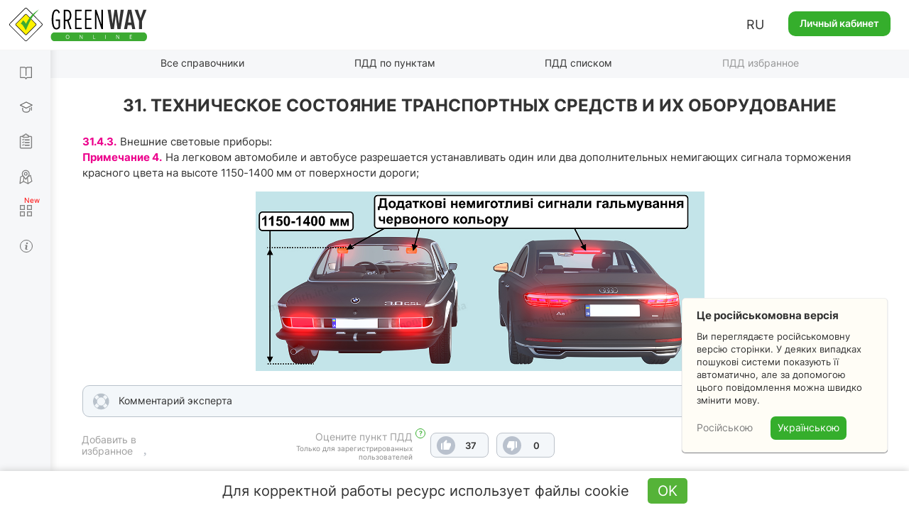

--- FILE ---
content_type: text/html; charset=UTF-8
request_url: https://green-way.com.ua/ru/dovidniki/pdr-single/rozdil-31/punkt-4_3_prymitka_4
body_size: 50045
content:
<!DOCTYPE html>
<html lang="ru-UA">
<head>
    <meta charset="UTF-8">
    <meta name="viewport" content="width=device-width, initial-scale=1.0, user-scalable=yes, minimum-scale=0.25, maximum-scale=5.0">
    <meta http-equiv="X-UA-Compatible" content="IE=edge">
    <!--[if lt IE 9]><meta http-equiv="X-UA-Compatible" content="IE=edge,chrome=1"><![endif]-->
        <title>ПДД Украины, раздел  Техническое состояние транспортных средств и их оборудование, пункт Примечание 4</title>
    <meta name="description" content="Правила дорожного движения Украины онлайн - раздел &quot; Техническое состояние транспортных средств и их оборудование&quot;, пункт &quot;Примечание 4&quot;, подготовка водителей к сдаче экзамена">
    <meta name="keywords" content="сдача экзамена ГСЦ, ПДД Украины,  Техническое состояние транспортных средств и их оборудование, пункт Примечание 4">
    <link rel="canonical" href="https://green-way.com.ua/ru/dovidniki/pdr-single/rozdil-31/punkt-4_3_prymitka_4" />
<meta name="robots" content="index,follow">
    <meta property="og:title" content="Правила дорожного движения Украины (ПДД 2026) онлайн на сайте green-way.com.ua" />
    <meta property="og:image" content="https://green-way.com.ua/storage/app/media/books/pdd-ukr/razdel_31/31-4-3-prymitka-4-zovnishni-svitlovi-prylady.jpg" />
    <meta property="og:image:secure_url" content="https://green-way.com.ua/storage/app/media/books/pdd-ukr/razdel_31/31-4-3-prymitka-4-zovnishni-svitlovi-prylady.jpg" />
    <meta property="og:url" content="https://green-way.com.ua/ru/dovidniki/pdr-single/rozdil-31/punkt-4_3_prymitka_4" />
    <meta property="og:site_name" content="Green-way" />
    <meta property="og:description" content="Примечание 4.На легковом автомобиле и автобусе разрешается устанавливать один или два дополнительных немигающих сигнала торможения красного цвета на высоте 1150-1400 мм от поверхности дороги;
" />
    <meta property="fb:app_id" content="157738768141506" />
        <link rel="alternate" hreflang="uk-UA" href="https://green-way.com.ua/uk/dovidniki/pdr-single/rozdil-31/punkt-4_3_prymitka_4">
    <link rel="alternate" hreflang="ru-UA" href="https://green-way.com.ua/ru/dovidniki/pdr-single/rozdil-31/punkt-4_3_prymitka_4">
    <link rel="alternate" hreflang="en-UA" href="https://green-way.com.ua/en/dovidniki/pdr-single/rozdil-31/punkt-4_3_prymitka_4">
    <link href="https://green-way.com.ua/themes/remaster/assets/images/favicon.ico" rel="icon" type="image/x-icon">
    <!--<link href="https://green-way.com.ua/themes/remaster/assets/css/bootstrap.min.css" rel="stylesheet">
    <link href="https://green-way.com.ua/themes/remaster/assets/css/font-awesome.min.css?ver=1" rel="stylesheet">
    <link href="https://green-way.com.ua/themes/remaster/assets/css/layout.css?ver=91" rel="stylesheet">
    <link href="https://green-way.com.ua/themes/remaster/assets/css/home.css?ver=67" rel="stylesheet">
    <link href="https://green-way.com.ua/themes/remaster/assets/css/style.css?ver=287" rel="stylesheet">-->
    <link href="https://green-way.com.ua/themes/remaster/assets/css/style-min.css?ver=1011" rel="stylesheet">
    <link rel="stylesheet" href="https://green-way.com.ua/themes/remaster/assets/css/education2.css?ver=134">
    <script src="https://green-way.com.ua/themes/remaster/assets/javascript/jquery-3.3.1.min.js"></script>
    <script async src="https://www.googletagmanager.com/gtag/js?id=G-886ME40TE8"></script>
    <script>
        window.dataLayer = window.dataLayer || [];
        function gtag(){dataLayer.push(arguments);}
        gtag('js', new Date());
        gtag('config', 'G-886ME40TE8');
    </script>
        <!-- Facebook Pixel Code -->
    <script>
        !function(f,b,e,v,n,t,s)
        {if(f.fbq)return;n=f.fbq=function(){n.callMethod?
            n.callMethod.apply(n,arguments):n.queue.push(arguments)};
            if(!f._fbq)f._fbq=n;n.push=n;n.loaded=!0;n.version='2.0';
            n.queue=[];t=b.createElement(e);t.async=!0;
            t.src=v;s=b.getElementsByTagName(e)[0];
            s.parentNode.insertBefore(t,s)}(window,document,'script',
            'https://connect.facebook.net/en_US/fbevents.js');
        fbq('init', '211644325848152');
        fbq('track', 'PageView');
    </script>
    <noscript>
        <img height="1" width="1"
             src="https://www.facebook.com/tr?id=211644325848152&ev=PageView
		&noscript=1"/>
    </noscript>
    <!-- End Facebook Pixel Code -->
    <!-- TikTok Pixel Code Start -->
    <script>
        (function () {
            const botPattern = /bot|crawl|spider|preview|facebook|discord|telegram|fetch|slurp|wget|headless|phantom/i;
            const ua = navigator.userAgent;
            const isBot = botPattern.test(ua);
            const inIframe = window !== window.top;
            const isEnabledJS = typeof window !== 'undefined' && typeof document !== 'undefined';
            if (isBot || inIframe || !isEnabledJS) {
                console.log('[TikTok Pixel] Not loaded: Bot or suspicious environment');
                return;
            }
            if (window._ttq_loaded) return;
            window._ttq_loaded = true;

            !function (w, d, t) {
                w.TiktokAnalyticsObject = t;
                var ttq = w[t] = w[t] || [];
                ttq.methods = ["page","track","identify","instances","debug","on","off","once","ready","alias","group","enableCookie","disableCookie","holdConsent","revokeConsent","grantConsent"];
                ttq.setAndDefer = function(t, e){
                    t[e] = function(){ t.push([e].concat(Array.prototype.slice.call(arguments,0))) }
                };
                for (var i=0;i<ttq.methods.length;i++) ttq.setAndDefer(ttq, ttq.methods[i]);
                ttq.instance = function(t){
                    for (var e=ttq._i[t]||[], n=0;n<ttq.methods.length;n++) ttq.setAndDefer(e, ttq.methods[n]);
                    return e;
                };
                ttq.load = function(e, n){
                    var r="https://analytics.tiktok.com/i18n/pixel/events.js", o=n&&n.partner;
                    ttq._i = ttq._i || {}; ttq._i[e] = []; ttq._i[e]._u = r;
                    ttq._t = ttq._t || {}; ttq._t[e] = +new Date;
                    ttq._o = ttq._o || {}; ttq._o[e] = n || {};
                    n = document.createElement("script"); n.type="text/javascript"; n.async = true; n.src = r + "?sdkid=" + e + "&lib=" + t;
                    e = document.getElementsByTagName("script")[0]; e.parentNode.insertBefore(n,e);
                };

                ttq.load('D1I19OJC77U39E3O1CEG');
                ttq.page();

                async function prepareTikTokUserData(email, phone, userId) {
                    async function sha256(str) {
                        const encoder = new TextEncoder();
                        const data = encoder.encode(str.trim().toLowerCase());
                        if (!window.crypto || !window.crypto.subtle) {
                            console.error('Crypto API is not available in this environment.');
                            return null;
                        }
                        const hashBuffer = await window.crypto.subtle.digest('SHA-256', data);
                        const hashArray = Array.from(new Uint8Array(hashBuffer));
                        return hashArray.map(b => b.toString(16).padStart(2,'0')).join('');
                    }

                    function normalizePhone(phone) {
                        if (!phone) return null;
                        let cleaned = phone.replace(/\D/g,'');
                        if (cleaned.startsWith('38')) cleaned = cleaned.slice(2);
                        return cleaned.length ? cleaned : null;
                    }

                    const hashedEmail = email ? await sha256(email) : null;
                    const normalizedPhone = normalizePhone(phone);
                    const hashedPhone = normalizedPhone ? await sha256(normalizedPhone) : null;
                    const externalId = userId ? String(userId) : null;

                    return { email: hashedEmail, phone: hashedPhone, external_id: externalId };
                }

                            }(window, document, 'ttq');
        })();
    </script>
    <script>
        document.addEventListener("DOMContentLoaded", function() {
            if (!window.ttq) return;
            if (!window.location.pathname.toLowerCase().includes('/payment')) return;

            async function prepareTikTokUserData(email, phone, userId) {
                async function sha256(str) {
                    const encoder = new TextEncoder();
                    const data = encoder.encode(str.trim().toLowerCase());
                    const hashBuffer = await crypto.subtle.digest('SHA-256', data);
                    const hashArray = Array.from(new Uint8Array(hashBuffer));
                    return hashArray.map(b => b.toString(16).padStart(2,'0')).join('');
                }

                function normalizePhone(phone) {
                    if (!phone) return null;
                    let cleaned = phone.replace(/\D/g,'');
                    return cleaned.length ? cleaned : null;
                }

                const hashedEmail = email ? await sha256(email) : null;
                const normalizedPhone = normalizePhone(phone);
                const hashedPhone = normalizedPhone ? await sha256(normalizedPhone) : null;
                const externalId = userId ? String(userId) : null;

                return { email: hashedEmail, phone: hashedPhone, external_id: externalId };
            }

            (async () => {
                const userEmail = null;
                const userPhone = null;
                const userId = null;

                const userData = await prepareTikTokUserData(userEmail, userPhone, userId);

                ttq.track('InitiateCheckout', {
                    content_category: 'payment',
                    page_url: window.location.href,
                    email: userData.email,
                    phone: userData.phone,
                    external_id: userData.external_id
                });

                ttq.track('PaymentPageView', {
                    page_url: window.location.href,
                    email: userData.email,
                    phone: userData.phone,
                    external_id: userData.external_id
                });
            })();
        });
    </script>
    <script>
        (function() {
            try {
                const urlParams = new URLSearchParams(window.location.search);
                const ttclid = urlParams.get('ttclid');
                if (ttclid) {
                    document.cookie = "ttclid=" + ttclid + "; path=/; max-age=2592000; samesite=lax; secure";
                }
            } catch (e) {}
        })();
    </script>

    <!-- TikTok Pixel Code End -->
</head>
<body class="newDesign">
    <header id="header">
                    <span class="toggle-button-nav header-button mob_account_toggler" data-toggle="modal" data-target="#authorization" data-dismiss="modal">
                <img src="https://green-way.com.ua/themes/remaster/assets/images/private_office.png" alt="account">
            </span>
                            <a href="/ru"  id="main_logo" class="logo singleton no-user"><img src='https://green-way.com.ua/themes/remaster/assets/images/layout/logo2.svg' alt="Тесты ПДД Украины online" title="Тесты ПДД Украины online"></a>
                <div class="info">
                        <div class="lang_block hidden-sm hidden-xs">
                <div class="lang">RU</div>
                <div id="langSwitch">
                    <div>RU</div>
                                                                        <div onclick="switchLocale('uk')">UA</div>
                                                                                                                                            <div onclick="switchLocale('en')">EN</div>
                                                            </div>
            </div>
                            <a href="#" id="auth_link" class="btn-green" data-toggle="modal" data-target="#authorization">Личный кабинет</a>
                    </div>
        <span id="mob_menu_toggler" class="toggle-button-nav header-button" data-toggle="modal" data-target="#mobTestMenu">
            <i></i><i></i><i></i>
        </span>
    </header>
    <nav>
        <div class="nav-block">
            <div class="nav-top">
                <div class="category books">
                    <div class="link">
                        <a href="/ru/dovidniki" class="singleton">Справочники</a>
                    </div>
                    <div class="dropdown">
                        <a href="/ru/dovidniki/pdr" class="singleton">ПДД</a>
                        <a href="/ru/dovidniki/pidruchnyk-z-vodinnja" class="singleton">Вождение авто</a>
                        <a href="/ru/dovidniki/pidruchnyk-po-vlashtuvannju-avtomobilja" class="singleton">Устройство авто</a>
                        <a href="/ru/dovidniki/medychna-dopomoga" class="singleton">Медпомощь</a>
                        <a href="/ru/dovidniki/vash-advokat" class="singleton">Ваш адвокат</a>
                        <a href="/ru/test-pdd/information/penalty_information" class="singleton">Таблица штрафов</a>
                    </div>
                </div>
                <div class="category courses">
                    <div class="link">
                        <a href="/ru/obuchenie" class="singleton">Обучение теории</a>
                    </div>
                    <div class="dropdown -b">
                        <a href="/ru/obuchenie/all-courses" class="singleton">Все курсы</a>
                                                    <a href="/ru/samopidgotovka-z-pdr-online" class="singleton" rel="nofollow">Самоподготовка к экзамену по ПДД</a>
                                            </div>
                </div>
                <div class="category tests">
                    <div class="link">
                        <a href="/ru/test-pdd" class="singleton">Тесты по ПДД</a>
                    </div>
                    <div class="dropdown">
                        <a href="/ru/test-pdd/sections" class="singleton">Вопросы по теме</a>
                                            </div>
                </div>
                                <div class="category practical-courses">
                    <div class="link">
                        <a href="/ru/practical-courses" class="singleton">Экзамен по вождению</a>
                    </div>
                </div>
                                <div class="category services">
                    <div class="link">
                        <div class="icon"><i></i><i></i><i></i><i></i></div>
                        <a href="/ru/services" class="singleton">Сервисы</a>
                    </div>
                    <div class="dropdown">
                        <a href="/ru/crossroads-constructor" class="singleton">Конструктор перекрестков</a>
                        <a href="/ru/test-pdd/send-question" class="singleton">Предложить свой вопрос</a>
                        <a href="/ru/test-pdd/pulse" class="singleton">Пульс страны</a>
                        <a href="/ru/news" class="singleton">Новости</a>
                    </div>
                </div>
                <div class="category driving-license">
                    <div class="link">
                        <a href="/ru/dovidniki/driving_license" class="singleton">Общая информация</a>
                    </div>
                    <div class="dropdown">
                        <a href="/ru/dovidniki/driving_license/part-1" class="singleton">Все о сдаче теоретического экзамена в СЦ</a> <div class="dropdown">     <div>         <a href="/ru/dovidniki/driving_license/part-1#subsection_paragraph_part_1" class="singleton">Можно ли самостоятельно подготовиться к экзамену?</a>         <a href="/ru/dovidniki/driving_license/part-1#subsection_paragraph_part_5" class="singleton">Из чего состоит экзамен?</a>         <a href="/ru/dovidniki/driving_license/part-1#subsection_paragraph_part_2" class="singleton">Какая процедура сдачи экзамена?</a>         <a href="/ru/dovidniki/driving_license/part-1#subsection_paragraph_part_11" class="singleton">Какие тестовые вопросы будут на экзамене?</a>         <a href="/ru/dovidniki/driving_license/part-1#subsection_paragraph_part_10" class="singleton">Сколько попыток есть для сдачи экзамена?</a>         <a href="/ru/dovidniki/driving_license/part-1#subsection_paragraph_part_6" class="singleton">Как легко подготовиться к экзамену?</a>         <a href="/ru/dovidniki/driving_license/part-1#subsection_paragraph_part_7" class="singleton">Как записаться на экзамен в СЦ?</a>         <a href="/ru/dovidniki/driving_license/part-1#subsection_paragraph_part_12" class="singleton">Какие документы необходимо иметь и сколько это стоит?</a>         <a href="/ru/dovidniki/driving_license/part-1#subsection_paragraph_part_13" class="singleton">Можно ли обжаловать результаты экзамена?</a>     </div> </div> <a href="/ru/dovidniki/driving_license/part-2" class="singleton">Все о сдаче практического экзамена в СЦ</a> <div class="dropdown">     <div>         <a href="/ru/dovidniki/driving_license/part-2#subsection_paragraph_part_1" class="singleton">Когда можно идти сдавать практический экзамен?</a>         <a href="/ru/dovidniki/driving_license/part-2#subsection_paragraph_part_8" class="singleton">С каких этапов состоит практический экзамен?</a>         <a href="/ru/dovidniki/driving_license/part-2#subsection_paragraph_part_7" class="singleton">Какая процедура сдачи практического экзамена?</a>         <a href="/ru/dovidniki/driving_license/part-2#subsection_paragraph_part_9" class="singleton">Сколько попыток есть для сдачи экзамена?</a>         <a href="/ru/dovidniki/driving_license/part-2#subsection_paragraph_part_5" class="singleton">По каким маршрутам принимаются экзамены?</a>         <a href="/ru/dovidniki/driving_license/part-2#subsection_paragraph_part_6" class="singleton">Как записаться на практический экзамен в СЦ?</a>         <a href="/ru/dovidniki/driving_license/part-2#subsection_paragraph_part_10" class="singleton">Какие документы необходимо иметь и сколько это стоит?</a>         <a href="/ru/dovidniki/driving_license/part-2#subsection_paragraph_part_11" class="singleton">Какие самые распространенные ошибки допускают на экзамене?</a>         <a href="/ru/dovidniki/driving_license/part-2#subsection_paragraph_part_12" class="singleton">Можно ли обжаловать результаты практического экзамена?</a>     </div> </div> <a href="/ru/dovidniki/driving_license/part-3" class="singleton">Все об обмене водительского удостоверения через 2 года</a> <div class="dropdown">     <div>         <a href="/ru/dovidniki/driving_license/part-3#subsection_paragraph_part_1" class="singleton">Какие условия необходимо выполнить, чтобы получить постоянное удостоверение?</a>         <a href="/ru/dovidniki/driving_license/part-3#subsection_paragraph_part_2" class="singleton">Куда обращаться для обмена удостоверения?</a>         <a href="/ru/dovidniki/driving_license/part-3#subsection_paragraph_part_3" class="singleton">Какие документы необходимо предоставить и сколько это стоит?</a>     </div> </div>
                    </div>
                </div>
            </div>
            <div class="nav-bottom">
                                <div class="block-video">
                    <img src='https://green-way.com.ua/themes/remaster/assets/images/layout/nav-video-banner2.jpg' alt="Video">
                </div>
                <div class="category help">
                    <div class="link">
                        <a href="/" class="how_it_works">Помощь</a>
                    </div>
                </div>
                <div class="category about">
                    <div class="link">
                        <a href="/test-pdd/about">О сервисе</a>
                    </div>
                </div>
                <div class="social_icons">
                    <a class="tm" href="https://t.me/green_way_com_ua" target="_blank"></a>
                    <a class="in" href="https://www.instagram.com/green_way_drivingtest?igsh=MXZndmlzejdydnA3Yw== " target="_blank"></a>
                    <a class="fb" href="https://www.facebook.com/testpdd/" target="_blank"></a>
                    <a class="tt" href="https://www.tiktok.com/@green.way.online?_t=8o9OSD0WziA&_r=1" target="_blank"></a>
                    <a class="yt" href="https://www.youtube.com/channel/UCcl_2AkY69GYu7MobruzWUQ" target="_blank"></a>
                </div>
            </div>
            <div class="nav-clear"></div>
        </div>
    </nav>
    <div class="nav-background"></div>
    <main>
            <script>
    var qId = 692;
    var qids = [692];
    var testType = 'paragraph';
    function addParagraphHistoryLink(id, link, text) {
        var html = ' <b>(<a href="javascript:void(0)" class="comment-sign history" data-content="' + text + '">' + link + '</a>)</b>';
        if ($('#paragraph_' + id + ' > .text:last').html().trim().substr(-4) == '</p>') {
            $('#paragraph_' + id + ' > .text:last > p:last-child').append(html);
        } else {
            $('#paragraph_' + id + ' > .text:last').append(html);
        }
    }
</script>
<div id="menu-header" class="menu-header literature pdd">
    <ul class="nav-menu-hidden">
        <li></li>
        <li class="singleton"><a href="/ru/dovidniki">Все справочники</a></li>
                    <li class="singleton"><a href="/ru/dovidniki/pdr-slider/rozdil-31">ПДД по пунктам</a></li>
                            <li class="singleton"><a href="/ru/dovidniki/pdr/rozdil-31">ПДД списком</a></li>
                            <li style="opacity: 0.5;" data-toggle="modal" data-target="#authorization"><a href="javascript:void(0);">ПДД избранное</a></li>
                <li></li>
    </ul>
</div><div class="container menu-header-margin paragraphs">
    <div class="col-sm-12 tab-content" style="float: none;">
                    <h1>31.  Техническое состояние транспортных средств и их оборудование</h1>
                        <div id="paragraph_4_3_prymitka_4" class="paragraph" data-clipboard-text="/dovidniki/pdr-single/rozdil-31/punkt-4_3_prymitka_4">
                            <div class="text"><span class="pdd-red" id="31-4-3">31.4.3.</span>Внешние световые приборы:</div>
                                                        <div class="text"><p><span class="pdd-red">Примечание 4.</span>На легковом автомобиле и автобусе разрешается устанавливать один или два дополнительных немигающих сигнала торможения красного цвета на высоте 1150-1400 мм от поверхности дороги;</p>
</div>
                            <div class="img-pdd">
                                            <img class=" lazy" data-src="/storage/app/media/books/pdd-ukr/razdel_31/31-4-3-prymitka-4-zovnishni-svitlovi-prylady.jpg" alt="ПДД: Техническое состояние транспортных средств и их оборудование" title="ПДД: Техническое состояние транспортных средств и их оборудование" src="[data-uri]" style="width: 1200px; aspect-ratio: 1200 / 480;">
                                    </div>
                                                    <div class="info-pdd expert">
                    <p><span class="info-text">Комментарий эксперта</span></p>
                    <div class="comment_question">
                        <p><p>Дополнительные сигналы торможения должны включаться одновременно с основными сигналами торможения. Они предназначены для своевременно информирования водителей, движущихся позади, о начале торможения.</p>
</p>
                                            </div>
                </div>
                                                <div class="social_block">
                <div class="like_block" style="opacity: 0; pointer-events: none">
    <div>
        <div>
                            <span class="like_description">Оцените пункт ПДД<span class="help-text -b"><div class="icon"><span>?</span></div><div class="description">Правила дорожного движения несовершенны. Ваша оценка сможет в дальнейшем повлиять на их изменения и улучшения</div></span></span>
                <span class="like_for_registered">Только для зарегистрированных пользователей</span>
                    </div>
        <div id="like_block_692">
            <span class="like nonpressed"></span>
            <span class="dislike nonpressed"></span>
        </div>
    </div>
    <span data-toggle="modal" data-target="#authorization" class="addtofav" id="addtofav_692" style="cursor: pointer;">
        <div class="addtofav_desc">
            <span>Добавить в избранное</span>
        </div>
        <div class="img"><span style="margin-left: 5px;"></span></div>
    </span>
    <div class="addtofav_description"><a href="/ru/test-pdd/favorites" rel="nofollow">Перейти в избранное</a></div>
</div>            </div>
        </div>
    </div>
    <div class="holder-btn-socials no-auth" id="container-social">
        <span>Обсудите с друзьями:</span>
        <button id="fbShare"></button>
        <button id="twitterShare"></button>
        <button id="tgShare"></button>
    </div>
    <div id="pdd-comments" class="pdd-comments">
            <div class="row">
        <div class="col-sm-12">
            <div class="comments-block">
                <div class="comment-length">Комментарии •</div>
                <div class="comment-sort-switcher">
                    <div class="comment-sort selected"><span><a id="sort-rate" onclick="sortComments('data-rate')">По популярности</a></span></div>
                    <div class="comment-sort"><span><a id="sort-date" onclick="sortComments('data-date')">По порядку</a></span></div>
                </div>
                                    <div class="new-comment">
                        <input type="hidden" value="Гость">
                        <div class="photo">
                            <img src="/themes/greenway/assets/images/photo.jpg" alt="user-photo">
                        </div>
                        <div class="textarea-block">
                            <textarea id="new-comment" placeholder="Введите текст комментария ..."></textarea>
                            <div class="attachments" style="display: none;">
                                <div class="attachments-slider">
                                    <ul class="pagination">
                                    </ul>
                                </div>
                            </div>
                            <form id="upload" style="display: none">
                                <input type="file" accept="image/*" name="image" multiple onchange="$(this).parent().submit()" />
                            </form>
                            <div class="buttons">
                                <button class="send" data-target="paragraph_692">Отправить</button><button class="close">×</button>
                            </div>
                        </div>
                    </div>
                                                    <div id="" class="comments" data-sort="data-date">
                        <div class="loading-block" style="display: inline-block;opacity: 1;"><img src="https://green-way.com.ua/themes/remaster/assets/images/loading.gif" alt="Загрузка" title="Загрузка" style="width:100px;height:auto;"></div>
                    </div>
                            </div>
        </div>
    </div>
    <div class="modal fade" tabindex="-1"  id="bigPhoto" style="z-index: 2000;">
        <div class="modal-dialog modal-md">
            <div class="modal-content">
                <div class="modal-header">
                    <button class="close" type="button" data-dismiss="modal">&times;</button>
                </div>
                <div class="modal-body" role="form">
                    <div id="bigPhoto_block">
                        <div class="title upper_case">Слишком большая фотография</div>
                        <div class="info center">Размер фотографии не должен превышать <br> 2 мегабайта.</div>
                    </div>
                </div>
            </div>
        </div>
    </div>
    <div class="modal fade" tabindex="-1"  id="commentImageTypeError" >
        <div class="modal-dialog modal-md">
            <div class="modal-content">
                <div class="modal-header">
                    <button class="close" type="button" data-dismiss="modal">&times;</button>
                </div>
                <div class="modal-body" role="form">
                    <div id="wrongFomratPhoto_block">
                        <div class="title upper_case">Недопустимый формат</div>
                        <div class="info center">Пожалуйста, загрузите изображение (jpg, jpeg, png, bmp, heic)</div>
                    </div>
                </div>
            </div>
        </div>
    </div>
    <div class="modal fade" tabindex="-1"  id="commentDelete">
        <div class="modal-dialog modal-md">
            <div class="modal-content">
                <div class="modal-header">
                    <button class="close" type="button" data-dismiss="modal">&times;</button>
                </div>
                <div class="modal-body" role="form">
                    <div id="commentDelete_block">
                        <div class="title upper_case">Вы уверены, что хотите удалить комментарий?</div>
                        <div class="send two-buttons">
                            <button type="button" class="btn btn-white">ДА</button>
                            <button type="button" data-dismiss="modal" class="btn btn-white">НЕТ</button>
                        </div>
                    </div>
                    <div id="commentDeleteSuccess_block">
                        <div class="title upper_case">Комментарий удален успешно</div>
                    </div>
                </div>
            </div>
        </div>
    </div>
    <div class="modal fade" tabindex="-1"  id="commentOnModeration">
        <div class="modal-dialog modal-md">
            <div class="modal-content">
                <div class="modal-header">
                    <button class="close" type="button" data-dismiss="modal">&times;</button>
                </div>
                <div class="modal-body" role="form">
                    <div id="commentOnModeration_block">
                        <div class="title">Ваш комментарий отобразится на сайте после модерации, так как он содержит ссылку</div>
                    </div>
                </div>
            </div>
        </div>
    </div>
    <div class="modal fade" tabindex="-1"  id="commentDeleted" style="z-index: 2000;">
        <div class="modal-dialog modal-md">
            <div class="modal-content">
                <div class="modal-header">
                    <button class="close" type="button" data-dismiss="modal">&times;</button>
                </div>
                <div class="modal-body" style="margin: -5px 0 15px;">
                    <div id="popupCommentDeleted_block">
                        <div class="text-center" style="font-size: 16px;">Упс, комментарий был удален пользователем</div>
                    </div>
                </div>
            </div>
        </div>
    </div>
    <script>
        function reloadSlider(slider) {
            var options = {
                horizontal: 1,
                itemNav: 'basic',
                speed: 200,
                mouseDragging: 1,
                touchDragging: 1
            };
            var $frame = $(slider + ' .slider_content');
            $frame.sly(options);
        }
        var apiUrl = "https://api.green-way.com.ua/";
        var userId = "";
        var entityType = "paragraph";
        var entities = "692";
        var nMoreElements = "Показать еще %";
        var textPopupCommentDeletedCourse = "Данный комментарий находится в недоступном для вас разделе";
        var transJust = "только что";
        var transCorrected = "исправлено модератором";
        var transAnswer = "Ответить";
        var transComplain = "Пожаловаться";
        var transEdit = "Изменить";
        var transDelete = "Удалить";
        var transSend = "Отправить";
        var transCommentText = "Введите текст комментария ...";
        var transUserDeleted = "Пользователь удален";
        var transUserGuest = "Гость";
        var transModeratorComment = "Модератор";
        var transTeacherComment = "Преподаватель";
        var text_attach_images = "Прикрепить изображения";
        var per_page = 50;
        var textCopied = "Скопировано";
        var transCommentEditAttention = "При изменении текста комментария более чем на 20 % его рейтинг будет обнулен";
        var pdds = [{"id":1,"text":"1.1","section_id":1,"parent_id":null,"seo_url":"1"},{"id":2,"text":"1.2","section_id":1,"parent_id":null,"seo_url":"2"},{"id":3,"text":"1.3","section_id":1,"parent_id":null,"seo_url":"3"},{"id":4,"text":"1.4","section_id":1,"parent_id":null,"seo_url":"4"},{"id":5,"text":"1.5","section_id":1,"parent_id":null,"seo_url":"5"},{"id":6,"text":"1.6","section_id":1,"parent_id":null,"seo_url":"6"},{"id":7,"text":"1.7","section_id":1,"parent_id":null,"seo_url":"7"},{"id":8,"text":"1.8","section_id":1,"parent_id":null,"seo_url":"8"},{"id":9,"text":"1.9","section_id":1,"parent_id":null,"seo_url":"9"},{"id":10,"text":"1.10","section_id":1,"parent_id":null,"seo_url":"10"},{"id":11,"text":"\u0430\u0432\u0442\u043e\u0431\u0443\u0441","section_id":1,"parent_id":10,"seo_url":"10_avtobus"},{"id":12,"text":"\u0430\u0432\u0442\u043e\u043c\u0430\u0433\u0456\u0441\u0442\u0440\u0430\u043b\u044c","section_id":1,"parent_id":10,"seo_url":"10_avtomaghistral"},{"id":14,"text":"\u0430\u0432\u0442\u043e\u043c\u043e\u0431\u0456\u043b\u044c\u043d\u0430 \u0434\u043e\u0440\u043e\u0433\u0430, \u0432\u0443\u043b\u0438\u0446\u044f (\u0434\u043e\u0440\u043e\u0433\u0430)","section_id":1,"parent_id":10,"seo_url":"10_avtomobilna-doroga-vulycja-doroga"},{"id":15,"text":"\u0430\u0432\u0442\u043e\u043c\u043e\u0431\u0456\u043b\u044c\u043d\u0456 \u0434\u043e\u0440\u043e\u0433\u0438 \u0434\u0435\u0440\u0436\u0430\u0432\u043d\u043e\u0433\u043e \u0437\u043d\u0430\u0447\u0435\u043d\u043d\u044f","section_id":1,"parent_id":10,"seo_url":"10_avtomobilni-dorogy-derzhavnogo-znachennja"},{"id":16,"text":"\u0430\u0432\u0442\u043e\u043f\u043e\u0457\u0437\u0434 (\u0442\u0440\u0430\u043d\u0441\u043f\u043e\u0440\u0442\u043d\u0438\u0439 \u0441\u043e\u0441\u0442\u0430\u0432)","section_id":1,"parent_id":10,"seo_url":"10_avtopoizd-transportnyj-sostav"},{"id":17,"text":"\u0431\u0435\u0437\u043f\u0435\u0447\u043d\u0430 \u0434\u0438\u0441\u0442\u0430\u043d\u0446\u0456\u044f","section_id":1,"parent_id":10,"seo_url":"10_bezpechna-dystancija"},{"id":18,"text":"\u0431\u0435\u0437\u043f\u0435\u0447\u043d\u0438\u0439 \u0456\u043d\u0442\u0435\u0440\u0432\u0430\u043b","section_id":1,"parent_id":10,"seo_url":"10_bezpechnyj-interval"},{"id":19,"text":"\u0431\u0435\u0437\u043f\u0435\u0447\u043d\u0430 \u0448\u0432\u0438\u0434\u043a\u0456\u0441\u0442\u044c","section_id":1,"parent_id":10,"seo_url":"10_bezpechna-shvydkist"},{"id":20,"text":"\u0431\u0443\u043a\u0441\u0438\u0440\u0443\u0432\u0430\u043d\u043d\u044f","section_id":1,"parent_id":10,"seo_url":"10_buksiruvannja"},{"id":21,"text":"\u0432\u0430\u043d\u0442\u0430\u0436\u043d\u0438\u0439 \u0430\u0432\u0442\u043e\u043c\u043e\u0431\u0456\u043b\u044c","section_id":1,"parent_id":10,"seo_url":"10_vantazhnyj-avtomobil"},{"id":22,"text":"\u0432\u0435\u043b\u043e\u0441\u0438\u043f\u0435\u0434","section_id":1,"parent_id":10,"seo_url":"10_velosyped"},{"id":23,"text":"\u0432\u0435\u043b\u043e\u0441\u0438\u043f\u0435\u0434\u0438\u0441\u0442","section_id":1,"parent_id":10,"seo_url":"10_velosypedyst"},{"id":24,"text":"\u0432\u0435\u043b\u043e\u0441\u0438\u043f\u0435\u0434\u043d\u0430 \u0434\u043e\u0440\u0456\u0436\u043a\u0430","section_id":1,"parent_id":10,"seo_url":"10_velosipedna-dorizhka"},{"id":2048,"text":"\u0432\u0435\u043b\u043e\u0441\u0438\u043f\u0435\u0434\u043d\u0430 \u0441\u043c\u0443\u0433\u0430","section_id":1,"parent_id":10,"seo_url":"10_velosypedna-smuha"},{"id":2049,"text":"\u0432\u0435\u043b\u043e\u0441\u0438\u043f\u0435\u0434\u043d\u0438\u0439 \u043f\u0435\u0440\u0435\u0457\u0437\u0434","section_id":1,"parent_id":10,"seo_url":"10_velosypednyy-pereyizd"},{"id":25,"text":"\u0432\u0438\u0434\u0438\u043c\u0456\u0441\u0442\u044c \u0443 \u043d\u0430\u043f\u0440\u044f\u043c\u043a\u0443 \u0440\u0443\u0445\u0443","section_id":1,"parent_id":10,"seo_url":"10_vydymist-u-naprjamku-ruhu"},{"id":26,"text":"\u0432\u0438\u043c\u0443\u0448\u0435\u043d\u0430 \u0437\u0443\u043f\u0438\u043d\u043a\u0430","section_id":1,"parent_id":10,"seo_url":"10_vymushena-zupynka"},{"id":27,"text":"\u0432\u0438\u043f\u0435\u0440\u0435\u0434\u0436\u0435\u043d\u043d\u044f","section_id":1,"parent_id":10,"seo_url":"10_vyperedzhennja"},{"id":28,"text":"\u0432\u043b\u0430\u0441\u043d\u0438\u043a \u0442\u0440\u0430\u043d\u0441\u043f\u043e\u0440\u0442\u043d\u043e\u0433\u043e \u0437\u0430\u0441\u043e\u0431\u0443","section_id":1,"parent_id":10,"seo_url":"10_vlasnyk-transportnogo-zasobu"},{"id":29,"text":"\u0432\u043e\u0434\u0456\u0439","section_id":1,"parent_id":10,"seo_url":"10_vodij"},{"id":30,"text":"\u0433\u0430\u0431\u0430\u0440\u0438\u0442\u043d\u043e-\u0432\u0430\u0433\u043e\u0432\u0438\u0439 \u043a\u043e\u043d\u0442\u0440\u043e\u043b\u044c","section_id":1,"parent_id":10,"seo_url":"10_gabarytno-vagovyj-kontrol"},{"id":31,"text":"\u0433\u0430\u0437\u043e\u043d","section_id":1,"parent_id":10,"seo_url":"10_ghazon"},{"id":32,"text":"\u0433\u0430\u043b\u044c\u043c\u043e\u0432\u0438\u0439 \u0448\u043b\u044f\u0445","section_id":1,"parent_id":10,"seo_url":"10_galmovyj-shljah"},{"id":33,"text":"\u0433\u043e\u043b\u043e\u0432\u043d\u0430 \u0434\u043e\u0440\u043e\u0433\u0430","section_id":1,"parent_id":10,"seo_url":"10_golovna-doroga"},{"id":34,"text":"\u0434\u0430\u0442\u0438 \u0434\u043e\u0440\u043e\u0433\u0443","section_id":1,"parent_id":10,"seo_url":"10_daty-dorogu"},{"id":35,"text":"\u0434\u0435\u043d\u043d\u0456 \u0445\u043e\u0434\u043e\u0432\u0456 \u0432\u043e\u0433\u043d\u0456","section_id":1,"parent_id":10,"seo_url":"10_denni-hodovi-vogni"},{"id":1960,"text":"\u0434\u0438\u0442\u044f\u0447\u0430 \u0443\u0442\u0440\u0438\u043c\u0443\u044e\u0447\u0430 \u0441\u0438\u0441\u0442\u0435\u043c\u0430","section_id":1,"parent_id":10,"seo_url":"10_dityacha-utrimuyucha-sistema"},{"id":36,"text":"\u0434\u043e\u0437\u0432\u043e\u043b\u0435\u043d\u0430 \u043c\u0430\u043a\u0441\u0438\u043c\u0430\u043b\u044c\u043d\u0430 \u043c\u0430\u0441\u0430","section_id":1,"parent_id":10,"seo_url":"10_dozvolena-maksymalna-masa"},{"id":2114,"text":"\u0434\u043e\u0437\u0432\u043e\u043b\u0435\u043d\u0435 \u043c\u0430\u043a\u0441\u0438\u043c\u0430\u043b\u044c\u043d\u0435 \u043d\u0430\u0432\u0430\u043d\u0442\u0430\u0436\u0435\u043d\u043d\u044f \u043d\u0430 \u0432\u0456\u0441\u044c","section_id":1,"parent_id":10,"seo_url":"10_dozvolene_maksymalne_navantazhennya_na_vis"},{"id":2115,"text":"\u0434\u043e\u0437\u0432\u043e\u043b\u0435\u043d\u0456 \u043c\u0430\u043a\u0441\u0438\u043c\u0430\u043b\u044c\u043d\u0456 \u0440\u043e\u0437\u043c\u0456\u0440\u0438","section_id":1,"parent_id":10,"seo_url":"10_dozvoleni_maksymalni_rozmiry"},{"id":37,"text":"\u0434\u043e\u0440\u043e\u0436\u043d\u044c\u043e-\u0442\u0440\u0430\u043d\u0441\u043f\u043e\u0440\u0442\u043d\u0430 \u043f\u0440\u0438\u0433\u043e\u0434\u0430","section_id":1,"parent_id":10,"seo_url":"10_dorozhno-transportna-prygoda"},{"id":38,"text":"\u0434\u043e\u0440\u043e\u0436\u043d\u0456 \u0440\u043e\u0431\u043e\u0442\u0438","section_id":1,"parent_id":10,"seo_url":"10_dorozhni-roboty"},{"id":39,"text":"\u0434\u043e\u0440\u043e\u0436\u043d\u0456 \u0443\u043c\u043e\u0432\u0438","section_id":1,"parent_id":10,"seo_url":"10_dorozhni-umovy"},{"id":40,"text":"\u0434\u043e\u0440\u043e\u0436\u043d\u044f \u043e\u0431\u0441\u0442\u0430\u043d\u043e\u0432\u043a\u0430","section_id":1,"parent_id":10,"seo_url":"10_dorozhnja-obstanovka"},{"id":1969,"text":"\u0434\u043e\u0440\u043e\u0436\u043d\u044f \u0441\u0442\u0430\u043d\u0446\u0456\u044f \u043f\u0430\u0442\u0440\u0443\u043b\u044c\u043d\u043e\u0457 \u043f\u043e\u043b\u0456\u0446\u0456\u0457","section_id":1,"parent_id":10,"seo_url":"10_dorozhnaya-stantsiya-patrulnoy-politsi"},{"id":41,"text":"\u0435\u043a\u0441\u043f\u043b\u0443\u0430\u0442\u0430\u0446\u0456\u044f \u0442\u0440\u0430\u043d\u0441\u043f\u043e\u0440\u0442\u043d\u043e\u0433\u043e \u0441\u043e\u0441\u0442\u0430\u0432\u0430","section_id":1,"parent_id":10,"seo_url":"10_ekspluatacija-transportnogo-sostava"},{"id":42,"text":"\u0435\u0441\u0442\u0430\u043a\u0430\u0434\u0430","section_id":1,"parent_id":10,"seo_url":"10_estakada"},{"id":43,"text":"\u0436\u0438\u0442\u043b\u043e\u0432\u0430 \u0437\u043e\u043d\u0430","section_id":1,"parent_id":10,"seo_url":"10_zhytlova-zona"},{"id":44,"text":"\u0437\u0430\u043b\u0438\u0448\u0435\u043d\u043d\u044f \u043c\u0456\u0441\u0446\u044f \u0434\u043e\u0440\u043e\u0436\u043d\u044c\u043e-\u0442\u0440\u0430\u043d\u0441\u043f\u043e\u0440\u0442\u043d\u043e\u0457 \u043f\u0440\u0438\u0433\u043e\u0434\u0438","section_id":1,"parent_id":10,"seo_url":"10_zalyshennja-miscja-dorozhno-transportnoi-prygody"},{"id":45,"text":"\u0437\u0430\u043b\u0456\u0437\u043d\u0438\u0447\u043d\u0438\u0439 \u043f\u0435\u0440\u0435\u0457\u0437\u0434","section_id":1,"parent_id":10,"seo_url":"10_zaliznychnyj-pereizd"},{"id":46,"text":"\u0437\u0430\u0441\u043b\u0456\u043f\u043b\u0435\u043d\u043d\u044f","section_id":1,"parent_id":10,"seo_url":"10_zasliplennja"},{"id":47,"text":"\u0437\u0443\u043f\u0438\u043d\u043a\u0430","section_id":1,"parent_id":10,"seo_url":"10_zupynka"},{"id":48,"text":"\u043a\u043e\u043b\u043e\u043d\u0430 \u043f\u0456\u0448\u043e\u0445\u043e\u0434\u0456\u0432","section_id":1,"parent_id":10,"seo_url":"10_kolona-pishohodiv"},{"id":49,"text":"\u043a\u043e\u043b\u043e\u043d\u0430 \u0442\u0440\u0430\u043d\u0441\u043f\u043e\u0440\u0442\u043d\u0438\u0445 \u0437\u0430\u0441\u043e\u0431\u0456\u0432","section_id":1,"parent_id":10,"seo_url":"10_kolona-transportnyh-zasobiv"},{"id":50,"text":"\u043a\u0440\u0430\u0439 \u043f\u0440\u043e\u0457\u0437\u043d\u043e\u0457 \u0447\u0430\u0441\u0442\u0438\u043d\u0438 (\u0434\u043b\u044f \u043d\u0435\u0440\u0435\u0439\u043a\u043e\u0432\u0438\u0445 \u0442\u0440\u0430\u043d\u0441\u043f\u043e\u0440\u0442\u043d\u0438\u0445 \u0437\u0430\u0441\u043e\u0431\u0456\u0432)","section_id":1,"parent_id":10,"seo_url":"10_kraj-proiznoi-chastyny-dlja-nerejkovyh-transportnyh-zasobiv"},{"id":51,"text":"\u043a\u0440\u0430\u0439\u043d\u0454 \u043f\u043e\u043b\u043e\u0436\u0435\u043d\u043d\u044f \u043d\u0430 \u043f\u0440\u043e\u0457\u0437\u043d\u0456\u0439 \u0447\u0430\u0441\u0442\u0438\u043d\u0456","section_id":1,"parent_id":10,"seo_url":"10_krajne-polozhennja-na-proiznij-chastyni"},{"id":52,"text":"\u043a\u0440\u0456\u0441\u043b\u043e \u043a\u043e\u043b\u0456\u0441\u043d\u0435","section_id":1,"parent_id":10,"seo_url":"10_krislo-kolisne"},{"id":53,"text":"\u043b\u0435\u0433\u043a\u043e\u0432\u0438\u0439 \u0430\u0432\u0442\u043e\u043c\u043e\u0431\u0456\u043b\u044c","section_id":1,"parent_id":10,"seo_url":"10_legkovyj-avtomobil"},{"id":54,"text":"\u043c\u0430\u043d\u0435\u0432\u0440\u0443\u0432\u0430\u043d\u043d\u044f (\u043c\u0430\u043d\u0435\u0432\u0440)","section_id":1,"parent_id":10,"seo_url":"10-manevruvannya-manevr"},{"id":55,"text":"\u043c\u0430\u0440\u0448\u0440\u0443\u0442\u043d\u0456 \u0442\u0440\u0430\u043d\u0441\u043f\u043e\u0440\u0442\u043d\u0456 \u0437\u0430\u0441\u043e\u0431\u0438 (\u0442\u0440\u0430\u043d\u0441\u043f\u043e\u0440\u0442\u043d\u0456 \u0437\u0430\u0441\u043e\u0431\u0438 \u0437\u0430\u0433\u0430\u043b\u044c\u043d\u043e\u0433\u043e \u043a\u043e\u0440\u0438\u0441\u0442\u0443\u0432\u0430\u043d\u043d\u044f)","section_id":1,"parent_id":10,"seo_url":"10_marshrutni-transportni-zasoby-transportni-zasoby-zagalnogo-korystuvannja"},{"id":56,"text":"\u043c\u0435\u0445\u0430\u043d\u0456\u0447\u043d\u0438\u0439 \u0442\u0440\u0430\u043d\u0441\u043f\u043e\u0440\u0442\u043d\u0438\u0439 \u0437\u0430\u0441\u0456\u0431","section_id":1,"parent_id":10,"seo_url":"10_mehanichnyj-transportnyj-zasib"},{"id":57,"text":"\u043c\u0456\u043a\u0440\u043e\u0430\u0432\u0442\u043e\u0431\u0443\u0441","section_id":1,"parent_id":10,"seo_url":"10_mikroavtobus"},{"id":58,"text":"\u043c\u0456\u0441\u0442","section_id":1,"parent_id":10,"seo_url":"10_mist"},{"id":59,"text":"\u043c\u043e\u043f\u0435\u0434","section_id":1,"parent_id":10,"seo_url":"10_moped"},{"id":60,"text":"\u043c\u043e\u0442\u043e\u0446\u0438\u043a\u043b","section_id":1,"parent_id":10,"seo_url":"10_motocykl"},{"id":61,"text":"\u043d\u0430\u0441\u0435\u043b\u0435\u043d\u0438\u0439 \u043f\u0443\u043d\u043a\u0442","section_id":1,"parent_id":10,"seo_url":"10_naselenyj-punkt"},{"id":62,"text":"\u043d\u0435\u0431\u0435\u0437\u043f\u0435\u043a\u0430 \u0434\u043b\u044f \u0440\u0443\u0445\u0443","section_id":1,"parent_id":10,"seo_url":"10_nebezpeka-dlya-ruhu"},{"id":63,"text":"\u043d\u0435\u0434\u043e\u0441\u0442\u0430\u0442\u043d\u044f \u0432\u0438\u0434\u0438\u043c\u0456\u0441\u0442\u044c","section_id":1,"parent_id":10,"seo_url":"10_nedostatnja-vydymist"},{"id":2116,"text":"\u043d\u0435\u043f\u043e\u0434\u0456\u043b\u044c\u043d\u0438\u0439 \u0432\u0430\u043d\u0442\u0430\u0436","section_id":1,"parent_id":10,"seo_url":"10_nepodilnyy_vantazh"},{"id":64,"text":"\u043e\u0431\u0433\u0456\u043d","section_id":1,"parent_id":10,"seo_url":"10_obgin"},{"id":65,"text":"\u043e\u0431\u043c\u0435\u0436\u0435\u043d\u0430 \u043e\u0433\u043b\u044f\u0434\u043e\u0432\u0456\u0441\u0442\u044c","section_id":1,"parent_id":10,"seo_url":"10_obmezhena-ogljadovist"},{"id":66,"text":"\u043e\u0433\u043b\u044f\u0434\u043e\u0432\u0456\u0441\u0442\u044c","section_id":1,"parent_id":10,"seo_url":"10_ogljadovist"},{"id":67,"text":"\u043e\u0441\u043e\u0431\u0430, \u044f\u043a\u0430 \u0440\u0443\u0445\u0430\u0454\u0442\u044c\u0441\u044f \u0432 \u043a\u0440\u0456\u0441\u043b\u0456 \u043a\u043e\u043b\u0456\u0441\u043d\u043e\u043c\u0443","section_id":1,"parent_id":10,"seo_url":"10_osoba-jaka-ruhaetsja-v-krisli-kolisnomu"},{"id":68,"text":"\u043e\u0441\u0442\u0440\u0456\u0432\u0435\u0446\u044c \u0431\u0435\u0437\u043f\u0435\u043a\u0438","section_id":1,"parent_id":10,"seo_url":"10_ostrivec-bezpeky"},{"id":69,"text":"\u043f\u0430\u0441\u0430\u0436\u0438\u0440","section_id":1,"parent_id":10,"seo_url":"10_pasazhyr"},{"id":70,"text":"\u043f\u0435\u0440\u0435\u0432\u0430\u0433\u0430","section_id":1,"parent_id":10,"seo_url":"10_perevaga"},{"id":71,"text":"\u043f\u0435\u0440\u0435\u0432\u0435\u0437\u0435\u043d\u043d\u044f \u043e\u0440\u0433\u0430\u043d\u0456\u0437\u043e\u0432\u0430\u043d\u0438\u0445 \u0433\u0440\u0443\u043f \u0434\u0456\u0442\u0435\u0439","section_id":1,"parent_id":10,"seo_url":"10_perevezennja-organizovanih-grup-ditej"},{"id":72,"text":"\u043f\u0435\u0440\u0435\u0448\u043a\u043e\u0434\u0430 \u0434\u043b\u044f \u0440\u0443\u0445\u0443","section_id":1,"parent_id":10,"seo_url":"10_pereshkoda-dlya-ruhu"},{"id":73,"text":"\u043f\u0435\u0440\u0435\u0445\u0440\u0435\u0441\u0442\u044f","section_id":1,"parent_id":10,"seo_url":"10_perehrestja"},{"id":74,"text":"\u043f\u0456\u0448\u043e\u0445\u0456\u0434","section_id":1,"parent_id":10,"seo_url":"10_pishohid"},{"id":75,"text":"\u043f\u0456\u0448\u043e\u0445\u0456\u0434\u043d\u0438\u0439 \u043f\u0435\u0440\u0435\u0445\u0456\u0434","section_id":1,"parent_id":10,"seo_url":"10-pishohidniy-perehid"},{"id":79,"text":"\u043f\u0456\u0448\u043e\u0445\u0456\u0434\u043d\u0430 \u0434\u043e\u0440\u0456\u0436\u043a\u0430","section_id":1,"parent_id":10,"seo_url":"10_pishohidna-dorizhka"},{"id":80,"text":"\u043f\u0440\u0438\u043b\u0435\u0433\u043b\u0430 \u0442\u0435\u0440\u0438\u0442\u043e\u0440\u0456\u044f","section_id":1,"parent_id":10,"seo_url":"10_prylegla-terytorija"},{"id":81,"text":"\u043f\u0440\u0438\u0447\u0456\u043f","section_id":1,"parent_id":10,"seo_url":"10_prychip"},{"id":82,"text":"\u043f\u0440\u043e\u0457\u0437\u043d\u0430 \u0447\u0430\u0441\u0442\u0438\u043d\u0430","section_id":1,"parent_id":10,"seo_url":"10_proizna-chastyna"},{"id":83,"text":"\u0440\u0435\u0433\u0443\u043b\u044e\u0432\u0430\u043b\u044c\u043d\u0438\u043a","section_id":1,"parent_id":10,"seo_url":"10_reguljuvalnyk"},{"id":84,"text":"\u0440\u0435\u0439\u043a\u043e\u0432\u0438\u0439 \u0442\u0440\u0430\u043d\u0441\u043f\u043e\u0440\u0442\u043d\u0438\u0439 \u0437\u0430\u0441\u0456\u0431","section_id":1,"parent_id":10,"seo_url":"10_rejkovyj-transportnyj-zasib"},{"id":85,"text":"\u0440\u043e\u0437\u0434\u0456\u043b\u044e\u0432\u0430\u043b\u044c\u043d\u0430 \u0441\u043c\u0443\u0433\u0430","section_id":1,"parent_id":10,"seo_url":"10_rozdiljuvalna-smuga"},{"id":1037,"text":"\u0441\u0456\u043b\u044c\u0441\u044c\u043a\u043e\u0433\u043e\u0441\u043f\u043e\u0434\u0430\u0440\u0441\u044c\u043a\u0430 \u0442\u0435\u0445\u043d\u0456\u043a\u0430","section_id":1,"parent_id":10,"seo_url":"10_silskogospodarska-tehnika"},{"id":87,"text":"\u0441\u043c\u0443\u0433\u0430 \u0440\u0443\u0445\u0443","section_id":1,"parent_id":10,"seo_url":"10_smuga-ruhu"},{"id":88,"text":"\u0441\u0442\u043e\u044f\u043d\u043a\u0430","section_id":1,"parent_id":10,"seo_url":"10_stoyanka"},{"id":89,"text":"\u0442\u0435\u043c\u043d\u0430 \u043f\u043e\u0440\u0430 \u0434\u043e\u0431\u0438","section_id":1,"parent_id":10,"seo_url":"10_temna-pora-doby"},{"id":90,"text":"\u0442\u0440\u0430\u043d\u0441\u043f\u043e\u0440\u0442\u043d\u0438\u0439 \u0437\u0430\u0441\u0456\u0431","section_id":1,"parent_id":10,"seo_url":"10_transportnyj-zasib"},{"id":91,"text":"\u0442\u0440\u0430\u043c\u0432\u0430\u0439\u043d\u0430 \u043a\u043e\u043b\u0456\u044f","section_id":1,"parent_id":10,"seo_url":"10_tramvajna-kolija"},{"id":92,"text":"\u0442\u0440\u043e\u0442\u0443\u0430\u0440","section_id":1,"parent_id":10,"seo_url":"10_trotuar"},{"id":93,"text":"\u0443\u0434\u043e\u0441\u043a\u043e\u043d\u0430\u043b\u0435\u043d\u0435 \u043f\u043e\u043a\u0440\u0438\u0442\u0442\u044f","section_id":1,"parent_id":10,"seo_url":"10_udoskonalene-pokryttja"},{"id":94,"text":"\u0443\u0437\u0431\u0456\u0447\u0447\u044f","section_id":1,"parent_id":10,"seo_url":"10_uzbichchja"},{"id":95,"text":"\u0443\u0447\u0430\u0441\u043d\u0438\u043a \u0434\u043e\u0440\u043e\u0436\u043d\u044c\u043e\u0433\u043e \u0440\u0443\u0445\u0443","section_id":1,"parent_id":10,"seo_url":"10_uchasnyk-dorozhnogo-ruhu"},{"id":2117,"text":"\u0444\u0430\u043a\u0442\u0438\u0447\u043d\u0430 \u043c\u0430\u0441\u0430","section_id":1,"parent_id":10,"seo_url":"10_faktychna_masa"},{"id":2118,"text":"\u0444\u0430\u043a\u0442\u0438\u0447\u043d\u0430 \u043c\u0430\u0441\u0430 \u0430\u0432\u0442\u043e\u043f\u043e\u0457\u0437\u0434\u0430","section_id":1,"parent_id":10,"seo_url":"10_faktichna_masa_avtopoizda"},{"id":96,"text":"\u0448\u043b\u044f\u0445\u043e\u043f\u0440\u043e\u0432\u0456\u0434","section_id":1,"parent_id":10,"seo_url":"10_shljahoprovid"},{"id":76,"text":"","section_id":1,"parent_id":75,"seo_url":"pishohidniy-perehid"},{"id":77,"text":"","section_id":1,"parent_id":75,"seo_url":"pishohidniy-perehid"},{"id":78,"text":"\u043f\u0456\u0448\u043e\u0445\u0456\u0434\u043d\u0438\u0439 \u043f\u0435\u0440\u0435\u0445\u0456\u0434","section_id":1,"parent_id":75,"seo_url":"pishohidniy-perehid"},{"id":86,"text":"\u0440\u043e\u0437\u0434\u0456\u043b\u044e\u0432\u0430\u043b\u044c\u043d\u0430 \u0441\u043c\u0443\u0433\u0430","section_id":1,"parent_id":85,"seo_url":"rozdilyuvalna-smugha"},{"id":97,"text":"2.1.","section_id":2,"parent_id":null,"seo_url":"1"},{"id":104,"text":"2.2.","section_id":2,"parent_id":null,"seo_url":"2"},{"id":105,"text":"2.3.","section_id":2,"parent_id":null,"seo_url":"3"},{"id":114,"text":"2.4.","section_id":2,"parent_id":null,"seo_url":"4"},{"id":118,"text":"2.4-1.","section_id":2,"parent_id":null,"seo_url":"4_1"},{"id":121,"text":"2.4-2.","section_id":2,"parent_id":null,"seo_url":"4_2"},{"id":122,"text":"2.4-3.","section_id":2,"parent_id":null,"seo_url":"4_3"},{"id":125,"text":"2.5.","section_id":2,"parent_id":null,"seo_url":"5"},{"id":126,"text":"2.6.","section_id":2,"parent_id":null,"seo_url":"6"},{"id":127,"text":"2.7.","section_id":2,"parent_id":null,"seo_url":"7"},{"id":133,"text":"2.8.","section_id":2,"parent_id":null,"seo_url":"8"},{"id":134,"text":"2.9.","section_id":2,"parent_id":null,"seo_url":"9"},{"id":142,"text":"2.10.","section_id":2,"parent_id":null,"seo_url":"10"},{"id":151,"text":"2.11.","section_id":2,"parent_id":null,"seo_url":"11"},{"id":152,"text":"2.12.","section_id":2,"parent_id":null,"seo_url":"12"},{"id":158,"text":"2.13.","section_id":2,"parent_id":null,"seo_url":"13"},{"id":170,"text":"2.14.","section_id":2,"parent_id":null,"seo_url":"14"},{"id":1038,"text":"2.15.","section_id":2,"parent_id":null,"seo_url":"15"},{"id":5138,"text":"2.16.","section_id":2,"parent_id":null,"seo_url":"16"},{"id":98,"text":"\u0430)","section_id":2,"parent_id":97,"seo_url":"1_a"},{"id":99,"text":"\u0431)","section_id":2,"parent_id":97,"seo_url":"1_b"},{"id":100,"text":"\u0432)","section_id":2,"parent_id":97,"seo_url":"1_v"},{"id":101,"text":"\u0433)","section_id":2,"parent_id":97,"seo_url":"1-h"},{"id":102,"text":"\u0491)","section_id":2,"parent_id":97,"seo_url":"1_g"},{"id":103,"text":"\u0434)","section_id":2,"parent_id":97,"seo_url":"1_d"},{"id":106,"text":"\u0430)","section_id":2,"parent_id":105,"seo_url":"3_a"},{"id":107,"text":"\u0431)","section_id":2,"parent_id":105,"seo_url":"3_b"},{"id":108,"text":"\u0432)","section_id":2,"parent_id":105,"seo_url":"3_v"},{"id":109,"text":"\u0433)","section_id":2,"parent_id":105,"seo_url":"3_h"},{"id":110,"text":"\u0491)","section_id":2,"parent_id":105,"seo_url":"3_g"},{"id":111,"text":"\u0434)","section_id":2,"parent_id":105,"seo_url":"3_d"},{"id":112,"text":"\u0435)","section_id":2,"parent_id":105,"seo_url":"3_e"},{"id":113,"text":"\u0454)","section_id":2,"parent_id":105,"seo_url":"3_je"},{"id":115,"text":"\u0430)","section_id":2,"parent_id":114,"seo_url":"4_a"},{"id":116,"text":"\u0431)","section_id":2,"parent_id":114,"seo_url":"4_b"},{"id":117,"text":"\u0432)","section_id":2,"parent_id":114,"seo_url":"4-v"},{"id":119,"text":"\u0430)","section_id":2,"parent_id":118,"seo_url":"4_1_a"},{"id":120,"text":"\u0431)","section_id":2,"parent_id":118,"seo_url":"4_1_b"},{"id":123,"text":"\u0430)","section_id":2,"parent_id":122,"seo_url":"4_3_a"},{"id":124,"text":"\u0431)","section_id":2,"parent_id":122,"seo_url":"4_3_b"},{"id":128,"text":"\u0430)","section_id":2,"parent_id":127,"seo_url":"7_a"},{"id":129,"text":"\u0431)","section_id":2,"parent_id":127,"seo_url":"7_b"},{"id":130,"text":"\u041f\u0440\u0438\u043c\u0456\u0442\u043a\u0438:","section_id":2,"parent_id":127,"seo_url":"7_primitki"},{"id":131,"text":"1.","section_id":2,"parent_id":127,"seo_url":"7_1"},{"id":132,"text":"2.","section_id":2,"parent_id":127,"seo_url":"7_2"},{"id":135,"text":"\u0430)","section_id":2,"parent_id":134,"seo_url":"9_a"},{"id":136,"text":"\u0431)","section_id":2,"parent_id":134,"seo_url":"9_b"},{"id":137,"text":"\u0432)","section_id":2,"parent_id":134,"seo_url":"9_v"},{"id":138,"text":"\u0433)","section_id":2,"parent_id":134,"seo_url":"9_h"},{"id":139,"text":"\u0491)","section_id":2,"parent_id":134,"seo_url":"9_g"},{"id":140,"text":"\u0434)","section_id":2,"parent_id":134,"seo_url":"9_d"},{"id":141,"text":"\u0435)","section_id":2,"parent_id":134,"seo_url":"9_e"},{"id":143,"text":"\u0430)","section_id":2,"parent_id":142,"seo_url":"10_a"},{"id":144,"text":"\u0431)","section_id":2,"parent_id":142,"seo_url":"10_b"},{"id":145,"text":"\u0432)","section_id":2,"parent_id":142,"seo_url":"10_v"},{"id":146,"text":"\u0433)","section_id":2,"parent_id":142,"seo_url":"10_h"},{"id":147,"text":"\u0491)","section_id":2,"parent_id":142,"seo_url":"10_g"},{"id":148,"text":"\u0434)","section_id":2,"parent_id":142,"seo_url":"10_d"},{"id":149,"text":"\u0435)","section_id":2,"parent_id":142,"seo_url":"10_e"},{"id":150,"text":"\u0454)","section_id":2,"parent_id":142,"seo_url":"10_je"},{"id":153,"text":"\u0430)","section_id":2,"parent_id":152,"seo_url":"12_a"},{"id":154,"text":"\u0431)","section_id":2,"parent_id":152,"seo_url":"12_b"},{"id":155,"text":"\u0432)","section_id":2,"parent_id":152,"seo_url":"12_v"},{"id":156,"text":"\u0433)","section_id":2,"parent_id":152,"seo_url":"12_h"},{"id":157,"text":"\u0491)","section_id":2,"parent_id":152,"seo_url":"12_g"},{"id":159,"text":"\u0422\u0440\u0430\u043d\u0441\u043f\u043e\u0440\u0442\u043d\u0456 \u0437\u0430\u0441\u043e\u0431\u0438 \u043d\u0430\u043b\u0435\u0436\u0430\u0442\u044c \u0434\u043e \u0442\u0430\u043a\u0438\u0445 \u043a\u0430\u0442\u0435\u0433\u043e\u0440\u0456\u0439:","section_id":2,"parent_id":158,"seo_url":"13_transportni-zasoby-nalezhat-do-takyh-kategorij"},{"id":160,"text":"\u04101","section_id":2,"parent_id":158,"seo_url":"13_a1"},{"id":161,"text":"\u0410","section_id":2,"parent_id":158,"seo_url":"13_a"},{"id":162,"text":"\u04121","section_id":2,"parent_id":158,"seo_url":"13_b1"},{"id":163,"text":"\u0412","section_id":2,"parent_id":158,"seo_url":"13_b"},{"id":164,"text":"\u04211","section_id":2,"parent_id":158,"seo_url":"13_c1"},{"id":165,"text":"\u0421","section_id":2,"parent_id":158,"seo_url":"13_c"},{"id":166,"text":"D1","section_id":2,"parent_id":158,"seo_url":"13_d1"},{"id":167,"text":"D","section_id":2,"parent_id":158,"seo_url":"13-d"},{"id":168,"text":"\u0412\u0415, \u04211\u0415, \u0421\u0415, D1E, DE","section_id":2,"parent_id":158,"seo_url":"13_be_c1e_ce_d1e_de"},{"id":169,"text":"\u0422","section_id":2,"parent_id":158,"seo_url":"13_t"},{"id":171,"text":"\u0430)","section_id":2,"parent_id":170,"seo_url":"14_a"},{"id":172,"text":"\u0431)","section_id":2,"parent_id":170,"seo_url":"14_b"},{"id":173,"text":"\u0432)","section_id":2,"parent_id":170,"seo_url":"14_v"},{"id":174,"text":"\u0433)","section_id":2,"parent_id":170,"seo_url":"14_h"},{"id":175,"text":"\u0491)","section_id":2,"parent_id":170,"seo_url":"14_g"},{"id":176,"text":"\u0434)","section_id":2,"parent_id":170,"seo_url":"14_d"},{"id":177,"text":"\u0435)","section_id":2,"parent_id":170,"seo_url":"14_e"},{"id":1039,"text":"\u0430)","section_id":2,"parent_id":1038,"seo_url":"15_a"},{"id":1040,"text":"\u0431)","section_id":2,"parent_id":1038,"seo_url":"15_b"},{"id":5139,"text":"\u0430)","section_id":2,"parent_id":5138,"seo_url":"16_a"},{"id":5140,"text":"\u0431)","section_id":2,"parent_id":5138,"seo_url":"16_b"},{"id":178,"text":"3.1.","section_id":3,"parent_id":null,"seo_url":"1"},{"id":179,"text":"3.2.","section_id":3,"parent_id":null,"seo_url":"2"},{"id":180,"text":"3.3.","section_id":3,"parent_id":null,"seo_url":"3"},{"id":181,"text":"3.4.","section_id":3,"parent_id":null,"seo_url":"4"},{"id":182,"text":"3.5.","section_id":3,"parent_id":null,"seo_url":"5"},{"id":183,"text":"3.6.","section_id":3,"parent_id":null,"seo_url":"6"},{"id":184,"text":"4.1.","section_id":4,"parent_id":null,"seo_url":"1"},{"id":185,"text":"4.2.","section_id":4,"parent_id":null,"seo_url":"2"},{"id":186,"text":"4.3.","section_id":4,"parent_id":null,"seo_url":"3"},{"id":187,"text":"4.4.","section_id":4,"parent_id":null,"seo_url":"4"},{"id":188,"text":"4.5.","section_id":4,"parent_id":null,"seo_url":"5"},{"id":189,"text":"4.6.","section_id":4,"parent_id":null,"seo_url":"6"},{"id":190,"text":"4.7.","section_id":4,"parent_id":null,"seo_url":"7"},{"id":191,"text":"4.8.","section_id":4,"parent_id":null,"seo_url":"8"},{"id":192,"text":"4.9.","section_id":4,"parent_id":null,"seo_url":"9"},{"id":193,"text":"4.10.","section_id":4,"parent_id":null,"seo_url":"10"},{"id":194,"text":"4.11.","section_id":4,"parent_id":null,"seo_url":"11"},{"id":195,"text":"4.12.","section_id":4,"parent_id":null,"seo_url":"12"},{"id":196,"text":"4.13.","section_id":4,"parent_id":null,"seo_url":"13"},{"id":197,"text":"4.14.","section_id":4,"parent_id":null,"seo_url":"14"},{"id":204,"text":"4.15.","section_id":4,"parent_id":null,"seo_url":"15"},{"id":205,"text":"4.16.","section_id":4,"parent_id":null,"seo_url":"16"},{"id":1383,"text":"4.17.","section_id":4,"parent_id":null,"seo_url":"17"},{"id":1386,"text":"4.18.","section_id":4,"parent_id":null,"seo_url":"18"},{"id":1387,"text":"4.19.","section_id":4,"parent_id":null,"seo_url":"19"},{"id":1388,"text":"4.20.","section_id":4,"parent_id":null,"seo_url":"20"},{"id":1393,"text":"4.21.","section_id":4,"parent_id":null,"seo_url":"21"},{"id":198,"text":"\u0430)","section_id":4,"parent_id":197,"seo_url":"14_a"},{"id":199,"text":"\u0431)","section_id":4,"parent_id":197,"seo_url":"14_b"},{"id":200,"text":"\u0432)","section_id":4,"parent_id":197,"seo_url":"14_v"},{"id":201,"text":"\u0433)","section_id":4,"parent_id":197,"seo_url":"14_h"},{"id":202,"text":"\u0491)","section_id":4,"parent_id":197,"seo_url":"14_g"},{"id":203,"text":"\u0434)","section_id":4,"parent_id":197,"seo_url":"14_d"},{"id":206,"text":"\u0430)","section_id":4,"parent_id":205,"seo_url":"16_a"},{"id":207,"text":"\u0431)","section_id":4,"parent_id":205,"seo_url":"16_b"},{"id":1384,"text":"\u0430)","section_id":4,"parent_id":1383,"seo_url":"17_a"},{"id":1385,"text":"\u0431)","section_id":4,"parent_id":1383,"seo_url":"17_b"},{"id":1389,"text":"\u0430)","section_id":4,"parent_id":1388,"seo_url":"20_a"},{"id":1390,"text":"\u0431)","section_id":4,"parent_id":1388,"seo_url":"20_b"},{"id":1391,"text":"\u0432)","section_id":4,"parent_id":1388,"seo_url":"20_v"},{"id":1392,"text":"\u0433)","section_id":4,"parent_id":1388,"seo_url":"20_h"},{"id":208,"text":"5.1.","section_id":5,"parent_id":null,"seo_url":"1"},{"id":209,"text":"5.2.","section_id":5,"parent_id":null,"seo_url":"2"},{"id":215,"text":"5.3.","section_id":5,"parent_id":null,"seo_url":"3"},{"id":220,"text":"5.4.","section_id":5,"parent_id":null,"seo_url":"4"},{"id":221,"text":"5.5.","section_id":5,"parent_id":null,"seo_url":"5"},{"id":210,"text":"\u0430)","section_id":5,"parent_id":209,"seo_url":"2_a"},{"id":211,"text":"\u0431)","section_id":5,"parent_id":209,"seo_url":"2_b"},{"id":212,"text":"\u0432)","section_id":5,"parent_id":209,"seo_url":"2_v"},{"id":213,"text":"\u0433)","section_id":5,"parent_id":209,"seo_url":"2_h"},{"id":214,"text":"\u0491)","section_id":5,"parent_id":209,"seo_url":"2_g"},{"id":216,"text":"\u0430)","section_id":5,"parent_id":215,"seo_url":"3_a"},{"id":217,"text":"\u0431)","section_id":5,"parent_id":215,"seo_url":"3_b"},{"id":218,"text":"\u0432)","section_id":5,"parent_id":215,"seo_url":"3_v"},{"id":219,"text":"\u0433)","section_id":5,"parent_id":215,"seo_url":"3_h"},{"id":222,"text":"\u0430)","section_id":5,"parent_id":221,"seo_url":"5_a"},{"id":223,"text":"\u0431)","section_id":5,"parent_id":221,"seo_url":"5_b"},{"id":224,"text":"\u0432)","section_id":5,"parent_id":221,"seo_url":"5_v"},{"id":225,"text":"6.1.","section_id":6,"parent_id":null,"seo_url":"1"},{"id":226,"text":"6.2.","section_id":6,"parent_id":null,"seo_url":"2"},{"id":227,"text":"6.3.","section_id":6,"parent_id":null,"seo_url":"3"},{"id":228,"text":"6.4.","section_id":6,"parent_id":null,"seo_url":"4"},{"id":229,"text":"6.5.","section_id":6,"parent_id":null,"seo_url":"5"},{"id":230,"text":"6.6.","section_id":6,"parent_id":null,"seo_url":"6"},{"id":239,"text":"6.7.","section_id":6,"parent_id":null,"seo_url":"7"},{"id":231,"text":"\u0430)","section_id":6,"parent_id":230,"seo_url":"6_a"},{"id":232,"text":"\u0431)","section_id":6,"parent_id":230,"seo_url":"6_b"},{"id":233,"text":"\u0432)","section_id":6,"parent_id":230,"seo_url":"6_v"},{"id":234,"text":"\u0433)","section_id":6,"parent_id":230,"seo_url":"6_h"},{"id":235,"text":"\u0491)","section_id":6,"parent_id":230,"seo_url":"6_g"},{"id":236,"text":"\u0434)","section_id":6,"parent_id":230,"seo_url":"6_d"},{"id":237,"text":"\u0435)","section_id":6,"parent_id":230,"seo_url":"6_e"},{"id":238,"text":"\u0454)","section_id":6,"parent_id":230,"seo_url":"6_je"},{"id":240,"text":"7.1.","section_id":7,"parent_id":null,"seo_url":"1"},{"id":241,"text":"7.2.","section_id":7,"parent_id":null,"seo_url":"2"},{"id":242,"text":"7.3.","section_id":7,"parent_id":null,"seo_url":"3"},{"id":243,"text":"7.4.","section_id":7,"parent_id":null,"seo_url":"4"},{"id":244,"text":"7.5.","section_id":7,"parent_id":null,"seo_url":"5"},{"id":245,"text":"7.6.","section_id":7,"parent_id":null,"seo_url":"6"},{"id":246,"text":"7.7.","section_id":7,"parent_id":null,"seo_url":"7"},{"id":253,"text":"7.8.","section_id":7,"parent_id":null,"seo_url":"8"},{"id":247,"text":"\u0430)","section_id":7,"parent_id":246,"seo_url":"7_a"},{"id":248,"text":"\u0431)","section_id":7,"parent_id":246,"seo_url":"7_b"},{"id":249,"text":"\u0432)","section_id":7,"parent_id":246,"seo_url":"7_v"},{"id":250,"text":"\u0433)","section_id":7,"parent_id":246,"seo_url":"7_h"},{"id":251,"text":"\u0491)","section_id":7,"parent_id":246,"seo_url":"7_g"},{"id":252,"text":"\u0434)","section_id":7,"parent_id":246,"seo_url":"7_d"},{"id":254,"text":"8.1.","section_id":8,"parent_id":null,"seo_url":"1"},{"id":255,"text":"8.2.","section_id":8,"parent_id":null,"seo_url":"2"},{"id":257,"text":"8.3.","section_id":8,"parent_id":null,"seo_url":"3"},{"id":258,"text":"8.4.","section_id":8,"parent_id":null,"seo_url":"4"},{"id":266,"text":"8.5.","section_id":8,"parent_id":null,"seo_url":"5"},{"id":267,"text":"8.5.1.","section_id":8,"parent_id":null,"seo_url":"5_1"},{"id":268,"text":"8.5.2.","section_id":8,"parent_id":null,"seo_url":"5_2"},{"id":269,"text":"8.5-1.","section_id":8,"parent_id":null,"seo_url":"5_prim1"},{"id":270,"text":"8.6.","section_id":8,"parent_id":null,"seo_url":"6"},{"id":280,"text":"8.7.","section_id":8,"parent_id":null,"seo_url":"7"},{"id":281,"text":"8.7.1.","section_id":8,"parent_id":null,"seo_url":"7_1"},{"id":282,"text":"8.7.2.","section_id":8,"parent_id":null,"seo_url":"7_2"},{"id":283,"text":"8.7.3.","section_id":8,"parent_id":null,"seo_url":"7_3"},{"id":294,"text":"8.7.4.","section_id":8,"parent_id":null,"seo_url":"7_4"},{"id":295,"text":"8.7.5.","section_id":8,"parent_id":null,"seo_url":"7_5"},{"id":296,"text":"8.7.6.","section_id":8,"parent_id":null,"seo_url":"7_6"},{"id":300,"text":"8.7.7.","section_id":8,"parent_id":null,"seo_url":"7_7"},{"id":301,"text":"8.8.","section_id":8,"parent_id":null,"seo_url":"8"},{"id":305,"text":"8.9.","section_id":8,"parent_id":null,"seo_url":"9"},{"id":310,"text":"8.10.","section_id":8,"parent_id":null,"seo_url":"10"},{"id":311,"text":"8.11.","section_id":8,"parent_id":null,"seo_url":"11"},{"id":312,"text":"8.12.","section_id":8,"parent_id":null,"seo_url":"12"},{"id":256,"text":"8.2-1.","section_id":8,"parent_id":255,"seo_url":"2_2_1"},{"id":259,"text":"\u0430)","section_id":8,"parent_id":258,"seo_url":"4_a"},{"id":260,"text":"\u0431)","section_id":8,"parent_id":258,"seo_url":"4_b"},{"id":261,"text":"\u0432)","section_id":8,"parent_id":258,"seo_url":"4_v"},{"id":262,"text":"\u0433)","section_id":8,"parent_id":258,"seo_url":"4_h"},{"id":263,"text":"\u0491)","section_id":8,"parent_id":258,"seo_url":"4_g"},{"id":264,"text":"\u0434)","section_id":8,"parent_id":258,"seo_url":"4_d"},{"id":265,"text":"\u0435)","section_id":8,"parent_id":258,"seo_url":"4_e"},{"id":271,"text":"\u0430)","section_id":8,"parent_id":270,"seo_url":"6_a"},{"id":272,"text":"\u0431)","section_id":8,"parent_id":270,"seo_url":"6_b"},{"id":273,"text":"\u0432)","section_id":8,"parent_id":270,"seo_url":"6_v"},{"id":274,"text":"\u0433)","section_id":8,"parent_id":270,"seo_url":"6_h"},{"id":275,"text":"\u0491)","section_id":8,"parent_id":270,"seo_url":"6_g"},{"id":276,"text":"\u0434)","section_id":8,"parent_id":270,"seo_url":"6_d"},{"id":277,"text":"\u0435)","section_id":8,"parent_id":270,"seo_url":"6_e"},{"id":278,"text":"\u0454)","section_id":8,"parent_id":270,"seo_url":"6_je"},{"id":279,"text":"\u0436)","section_id":8,"parent_id":270,"seo_url":"6_zh"},{"id":284,"text":"\u0430)","section_id":8,"parent_id":283,"seo_url":"7_3_a"},{"id":285,"text":"\u0431)","section_id":8,"parent_id":283,"seo_url":"7_3_b"},{"id":286,"text":"\u0432)","section_id":8,"parent_id":283,"seo_url":"7_3_v"},{"id":287,"text":"\u0433)","section_id":8,"parent_id":283,"seo_url":"7_3_h"},{"id":288,"text":"\u0491)","section_id":8,"parent_id":283,"seo_url":"7_3_g"},{"id":289,"text":"\u0434)","section_id":8,"parent_id":283,"seo_url":"7_3_d"},{"id":290,"text":"\u0435)","section_id":8,"parent_id":283,"seo_url":"7_3_e"},{"id":291,"text":"\u0454)","section_id":8,"parent_id":283,"seo_url":"7_3_je"},{"id":292,"text":"\u0436)","section_id":8,"parent_id":283,"seo_url":"7_3_zh"},{"id":293,"text":"\u0437)","section_id":8,"parent_id":283,"seo_url":"7_3_z"},{"id":297,"text":"\u0430)","section_id":8,"parent_id":296,"seo_url":"7_6_a"},{"id":298,"text":"\u0431)","section_id":8,"parent_id":296,"seo_url":"7_6_b"},{"id":299,"text":"-","section_id":8,"parent_id":298,"seo_url":"b"},{"id":302,"text":"\u0430)","section_id":8,"parent_id":301,"seo_url":"8_a"},{"id":303,"text":"\u0431)","section_id":8,"parent_id":301,"seo_url":"8_b"},{"id":304,"text":"\u0432)","section_id":8,"parent_id":301,"seo_url":"8_v"},{"id":306,"text":"\u0430)","section_id":8,"parent_id":305,"seo_url":"9_a"},{"id":307,"text":"\u0431)","section_id":8,"parent_id":305,"seo_url":"9_b"},{"id":308,"text":"\u0432)","section_id":8,"parent_id":305,"seo_url":"9_v"},{"id":309,"text":"\u0433)","section_id":8,"parent_id":305,"seo_url":"9_h"},{"id":313,"text":"9.1.","section_id":9,"parent_id":null,"seo_url":"1"},{"id":320,"text":"9.2.","section_id":9,"parent_id":null,"seo_url":"2"},{"id":323,"text":"9.3.","section_id":9,"parent_id":null,"seo_url":"3"},{"id":324,"text":"9.4.","section_id":9,"parent_id":null,"seo_url":"4"},{"id":325,"text":"9.5.","section_id":9,"parent_id":null,"seo_url":"5"},{"id":326,"text":"9.6.","section_id":9,"parent_id":null,"seo_url":"6"},{"id":327,"text":"9.7.","section_id":9,"parent_id":null,"seo_url":"7"},{"id":328,"text":"9.8.","section_id":9,"parent_id":null,"seo_url":"8"},{"id":335,"text":"9.9.","section_id":9,"parent_id":null,"seo_url":"9"},{"id":343,"text":"9.10.","section_id":9,"parent_id":null,"seo_url":"10"},{"id":346,"text":"9.11.","section_id":9,"parent_id":null,"seo_url":"11"},{"id":349,"text":"9.12.","section_id":9,"parent_id":null,"seo_url":"12"},{"id":314,"text":"\u0430)","section_id":9,"parent_id":313,"seo_url":"1_a"},{"id":315,"text":"\u0431)","section_id":9,"parent_id":313,"seo_url":"1_b"},{"id":316,"text":"\u0432)","section_id":9,"parent_id":313,"seo_url":"1_v"},{"id":317,"text":"\u0433)","section_id":9,"parent_id":313,"seo_url":"1_h"},{"id":318,"text":"\u0491)","section_id":9,"parent_id":313,"seo_url":"1_g"},{"id":319,"text":"\u0434)","section_id":9,"parent_id":313,"seo_url":"1_d"},{"id":321,"text":"\u0430)","section_id":9,"parent_id":320,"seo_url":"2_a"},{"id":322,"text":"\u0431)","section_id":9,"parent_id":320,"seo_url":"2_b"},{"id":329,"text":"\u0430)","section_id":9,"parent_id":328,"seo_url":"8_a"},{"id":330,"text":"\u0431)","section_id":9,"parent_id":328,"seo_url":"8_b"},{"id":331,"text":"\u0432)","section_id":9,"parent_id":328,"seo_url":"8_v"},{"id":332,"text":"\u0433)","section_id":9,"parent_id":328,"seo_url":"8_h"},{"id":333,"text":"\u0491)","section_id":9,"parent_id":328,"seo_url":"8_g"},{"id":334,"text":"\u0434)","section_id":9,"parent_id":328,"seo_url":"8_d"},{"id":1014,"text":"\u0434)","section_id":9,"parent_id":334,"seo_url":"8_d"},{"id":336,"text":"\u0430)","section_id":9,"parent_id":335,"seo_url":"9_a"},{"id":337,"text":"\u0431)","section_id":9,"parent_id":335,"seo_url":"9_b"},{"id":338,"text":"\u0432)","section_id":9,"parent_id":335,"seo_url":"9_v"},{"id":339,"text":"\u0433)","section_id":9,"parent_id":335,"seo_url":"9_h"},{"id":340,"text":"\u0491)","section_id":9,"parent_id":335,"seo_url":"9_g"},{"id":341,"text":"\u0434)","section_id":9,"parent_id":335,"seo_url":"9_d"},{"id":342,"text":"\u0435)","section_id":9,"parent_id":335,"seo_url":"9_e"},{"id":344,"text":"\u0430)","section_id":9,"parent_id":343,"seo_url":"10_a"},{"id":345,"text":"\u0431)","section_id":9,"parent_id":343,"seo_url":"10_b"},{"id":347,"text":"\u0430)","section_id":9,"parent_id":346,"seo_url":"11_a"},{"id":348,"text":"\u0431)","section_id":9,"parent_id":346,"seo_url":"11_b"},{"id":350,"text":"10.1.","section_id":10,"parent_id":null,"seo_url":"1"},{"id":351,"text":"10.2.","section_id":10,"parent_id":null,"seo_url":"2"},{"id":352,"text":"10.3.","section_id":10,"parent_id":null,"seo_url":"3"},{"id":353,"text":"10.4.","section_id":10,"parent_id":null,"seo_url":"4"},{"id":354,"text":"10.5.","section_id":10,"parent_id":null,"seo_url":"5"},{"id":355,"text":"10.6.","section_id":10,"parent_id":null,"seo_url":"6"},{"id":356,"text":"10.7.","section_id":10,"parent_id":null,"seo_url":"7"},{"id":363,"text":"10.8.","section_id":10,"parent_id":null,"seo_url":"8"},{"id":364,"text":"10.9.","section_id":10,"parent_id":null,"seo_url":"9"},{"id":365,"text":"10.10.","section_id":10,"parent_id":null,"seo_url":"10"},{"id":366,"text":"10.11.","section_id":10,"parent_id":null,"seo_url":"11"},{"id":357,"text":"\u0430)","section_id":10,"parent_id":356,"seo_url":"7_a"},{"id":358,"text":"\u0431)","section_id":10,"parent_id":356,"seo_url":"7_b"},{"id":359,"text":"\u0432)","section_id":10,"parent_id":356,"seo_url":"7_v"},{"id":360,"text":"\u0433)","section_id":10,"parent_id":356,"seo_url":"7_h"},{"id":361,"text":"\u0491)","section_id":10,"parent_id":356,"seo_url":"7_g"},{"id":362,"text":"\u0434)","section_id":10,"parent_id":356,"seo_url":"7_d"},{"id":367,"text":"11.1.","section_id":11,"parent_id":null,"seo_url":"1"},{"id":368,"text":"11.2.","section_id":11,"parent_id":null,"seo_url":"2"},{"id":369,"text":"11.3.","section_id":11,"parent_id":null,"seo_url":"3"},{"id":370,"text":"11.4.","section_id":11,"parent_id":null,"seo_url":"4"},{"id":371,"text":"11.5.","section_id":11,"parent_id":null,"seo_url":"5"},{"id":372,"text":"11.6.","section_id":11,"parent_id":null,"seo_url":"6"},{"id":373,"text":"11.7.","section_id":11,"parent_id":null,"seo_url":"7"},{"id":374,"text":"11.8.","section_id":11,"parent_id":null,"seo_url":"88"},{"id":375,"text":"11.9.","section_id":11,"parent_id":null,"seo_url":"9"},{"id":376,"text":"11.10.","section_id":11,"parent_id":null,"seo_url":"10"},{"id":377,"text":"11.11.","section_id":11,"parent_id":null,"seo_url":"11"},{"id":378,"text":"11.12.","section_id":11,"parent_id":null,"seo_url":"12"},{"id":379,"text":"11.13.","section_id":11,"parent_id":null,"seo_url":"13"},{"id":380,"text":"11.14.","section_id":11,"parent_id":null,"seo_url":"14"},{"id":1015,"text":"11.8.","section_id":11,"parent_id":374,"seo_url":"8"},{"id":1016,"text":"-","section_id":11,"parent_id":1015,"seo_url":"8-1"},{"id":381,"text":"12.1.","section_id":12,"parent_id":null,"seo_url":"1"},{"id":382,"text":"12.2.","section_id":12,"parent_id":null,"seo_url":"2"},{"id":383,"text":"12.3.","section_id":12,"parent_id":null,"seo_url":"3"},{"id":384,"text":"12.4.","section_id":12,"parent_id":null,"seo_url":"4"},{"id":385,"text":"12.5.","section_id":12,"parent_id":null,"seo_url":"5"},{"id":386,"text":"12.6.","section_id":12,"parent_id":null,"seo_url":"6"},{"id":392,"text":"12.7.","section_id":12,"parent_id":null,"seo_url":"7"},{"id":393,"text":"12.8.","section_id":12,"parent_id":null,"seo_url":"8"},{"id":394,"text":"12.9.","section_id":12,"parent_id":null,"seo_url":"9"},{"id":399,"text":"12.10.","section_id":12,"parent_id":null,"seo_url":"10"},{"id":400,"text":"12.10-1.","section_id":12,"parent_id":null,"seo_url":"10_1"},{"id":404,"text":"12.10-2.","section_id":12,"parent_id":null,"seo_url":"10_2"},{"id":387,"text":"\u0430)","section_id":12,"parent_id":386,"seo_url":"6_a"},{"id":388,"text":"\u0431)","section_id":12,"parent_id":386,"seo_url":"6_b"},{"id":389,"text":"\u0432)","section_id":12,"parent_id":386,"seo_url":"6_v"},{"id":390,"text":"\u0433)","section_id":12,"parent_id":386,"seo_url":"6_h"},{"id":391,"text":"\u0491)","section_id":12,"parent_id":386,"seo_url":"6_g"},{"id":395,"text":"\u0430)","section_id":12,"parent_id":394,"seo_url":"9_a"},{"id":396,"text":"\u0431)","section_id":12,"parent_id":394,"seo_url":"9_b"},{"id":397,"text":"\u0432)","section_id":12,"parent_id":394,"seo_url":"9_v"},{"id":398,"text":"\u0433)","section_id":12,"parent_id":394,"seo_url":"9_h"},{"id":401,"text":"\u0430)","section_id":12,"parent_id":400,"seo_url":"10_1_a"},{"id":402,"text":"\u0431)","section_id":12,"parent_id":400,"seo_url":"10_1_b"},{"id":403,"text":"\u0432)","section_id":12,"parent_id":400,"seo_url":"10_1_v"},{"id":405,"text":"\u0430)","section_id":12,"parent_id":404,"seo_url":"10_2_a"},{"id":406,"text":"\u0431)","section_id":12,"parent_id":404,"seo_url":"10_2_b"},{"id":407,"text":"\u0432)","section_id":12,"parent_id":404,"seo_url":"10_2_v"},{"id":408,"text":"\u0433)","section_id":12,"parent_id":404,"seo_url":"10_2_h"},{"id":409,"text":"13.1.","section_id":13,"parent_id":null,"seo_url":"1"},{"id":410,"text":"13.2.","section_id":13,"parent_id":null,"seo_url":"2"},{"id":411,"text":"13.3.","section_id":13,"parent_id":null,"seo_url":"3"},{"id":412,"text":"13.4.","section_id":13,"parent_id":null,"seo_url":"4"},{"id":413,"text":"14.1.","section_id":14,"parent_id":null,"seo_url":"1"},{"id":414,"text":"14.2.","section_id":14,"parent_id":null,"seo_url":"2"},{"id":419,"text":"14.3.","section_id":14,"parent_id":null,"seo_url":"3"},{"id":420,"text":"14.4.","section_id":14,"parent_id":null,"seo_url":"4"},{"id":421,"text":"14.5.","section_id":14,"parent_id":null,"seo_url":"5"},{"id":422,"text":"14.6.","section_id":14,"parent_id":null,"seo_url":"6"},{"id":415,"text":"\u0430)","section_id":14,"parent_id":414,"seo_url":"2_a"},{"id":416,"text":"\u0431)","section_id":14,"parent_id":414,"seo_url":"2_b"},{"id":417,"text":"\u0432)","section_id":14,"parent_id":414,"seo_url":"2_v"},{"id":418,"text":"\u0433)","section_id":14,"parent_id":414,"seo_url":"2_h"},{"id":423,"text":"\u0430)","section_id":14,"parent_id":422,"seo_url":"6_a"},{"id":424,"text":"\u0431)","section_id":14,"parent_id":422,"seo_url":"6_b"},{"id":425,"text":"\u0432)","section_id":14,"parent_id":422,"seo_url":"6_v"},{"id":426,"text":"\u0433)","section_id":14,"parent_id":422,"seo_url":"6_h"},{"id":427,"text":"\u0491)","section_id":14,"parent_id":422,"seo_url":"6_g"},{"id":428,"text":"\u0434)","section_id":14,"parent_id":422,"seo_url":"6_d"},{"id":429,"text":"\u0435)","section_id":14,"parent_id":422,"seo_url":"6_e"},{"id":430,"text":"\u0454)","section_id":14,"parent_id":422,"seo_url":"6_je"},{"id":431,"text":"15.1.","section_id":15,"parent_id":null,"seo_url":"1"},{"id":432,"text":"15.2.","section_id":15,"parent_id":null,"seo_url":"2"},{"id":433,"text":"15.3.","section_id":15,"parent_id":null,"seo_url":"3"},{"id":434,"text":"15.4.","section_id":15,"parent_id":null,"seo_url":"4"},{"id":435,"text":"15.5.","section_id":15,"parent_id":null,"seo_url":"5"},{"id":436,"text":"15.6.","section_id":15,"parent_id":null,"seo_url":"6"},{"id":437,"text":"15.7.","section_id":15,"parent_id":null,"seo_url":"7"},{"id":438,"text":"15.8.","section_id":15,"parent_id":null,"seo_url":"8"},{"id":439,"text":"15.9.","section_id":15,"parent_id":null,"seo_url":"9"},{"id":451,"text":"15.10.","section_id":15,"parent_id":null,"seo_url":"10"},{"id":460,"text":"15.11.","section_id":15,"parent_id":null,"seo_url":"11"},{"id":461,"text":"15.12.","section_id":15,"parent_id":null,"seo_url":"12"},{"id":462,"text":"15.13.","section_id":15,"parent_id":null,"seo_url":"13"},{"id":463,"text":"15.14.","section_id":15,"parent_id":null,"seo_url":"14"},{"id":464,"text":"15.15.","section_id":15,"parent_id":null,"seo_url":"15"},{"id":440,"text":"\u0430)","section_id":15,"parent_id":439,"seo_url":"9_a"},{"id":441,"text":"\u0431)","section_id":15,"parent_id":439,"seo_url":"9_b"},{"id":442,"text":"\u0432)","section_id":15,"parent_id":439,"seo_url":"9_v"},{"id":443,"text":"\u0433)","section_id":15,"parent_id":439,"seo_url":"9_h"},{"id":444,"text":"\u0491)","section_id":15,"parent_id":439,"seo_url":"9_g"},{"id":445,"text":"\u0434)","section_id":15,"parent_id":439,"seo_url":"9_d"},{"id":446,"text":"\u0435)","section_id":15,"parent_id":439,"seo_url":"9_e"},{"id":447,"text":"\u0454)","section_id":15,"parent_id":439,"seo_url":"9_je"},{"id":448,"text":"\u0436)","section_id":15,"parent_id":439,"seo_url":"9_zh"},{"id":449,"text":"\u0437)","section_id":15,"parent_id":439,"seo_url":"9_z"},{"id":450,"text":"\u0438)","section_id":15,"parent_id":439,"seo_url":"9_y"},{"id":452,"text":"\u0430)","section_id":15,"parent_id":451,"seo_url":"10_a"},{"id":453,"text":"\u0431)","section_id":15,"parent_id":451,"seo_url":"10_b"},{"id":454,"text":"\u0432)","section_id":15,"parent_id":451,"seo_url":"10_v"},{"id":455,"text":"\u0433)","section_id":15,"parent_id":451,"seo_url":"10_h"},{"id":456,"text":"\u0491)","section_id":15,"parent_id":451,"seo_url":"10_g"},{"id":457,"text":"\u0434)","section_id":15,"parent_id":451,"seo_url":"10_d"},{"id":458,"text":"\u0435)","section_id":15,"parent_id":451,"seo_url":"10_e"},{"id":459,"text":"\u0454)","section_id":15,"parent_id":451,"seo_url":"10_je"},{"id":465,"text":"16.1.","section_id":16,"parent_id":null,"seo_url":"1"},{"id":466,"text":"16.2.","section_id":16,"parent_id":null,"seo_url":"2"},{"id":467,"text":"16.3.","section_id":16,"parent_id":null,"seo_url":"3"},{"id":468,"text":"16.4.","section_id":16,"parent_id":null,"seo_url":"4"},{"id":469,"text":"16.5.","section_id":16,"parent_id":null,"seo_url":"5"},{"id":470,"text":"16.6.","section_id":16,"parent_id":null,"seo_url":"6"},{"id":471,"text":"16.7.","section_id":16,"parent_id":null,"seo_url":"7"},{"id":472,"text":"16.8.","section_id":16,"parent_id":null,"seo_url":"8"},{"id":473,"text":"16.9.","section_id":16,"parent_id":null,"seo_url":"9"},{"id":474,"text":"16.10.","section_id":16,"parent_id":null,"seo_url":"10"},{"id":475,"text":"16.11.","section_id":16,"parent_id":null,"seo_url":"11"},{"id":476,"text":"16.12.","section_id":16,"parent_id":null,"seo_url":"12"},{"id":477,"text":"16.13.","section_id":16,"parent_id":null,"seo_url":"13"},{"id":478,"text":"16.14.","section_id":16,"parent_id":null,"seo_url":"14"},{"id":479,"text":"16.15.","section_id":16,"parent_id":null,"seo_url":"15"},{"id":480,"text":"17.1.","section_id":17,"parent_id":null,"seo_url":"1"},{"id":481,"text":"17.2.","section_id":17,"parent_id":null,"seo_url":"2"},{"id":482,"text":"17.3.","section_id":17,"parent_id":null,"seo_url":"3"},{"id":483,"text":"17.4.","section_id":17,"parent_id":null,"seo_url":"4"},{"id":484,"text":"17.5.","section_id":17,"parent_id":null,"seo_url":"5"},{"id":485,"text":"18.1.","section_id":18,"parent_id":null,"seo_url":"1"},{"id":486,"text":"18.2.","section_id":18,"parent_id":null,"seo_url":"2"},{"id":487,"text":"18.3.","section_id":18,"parent_id":null,"seo_url":"3"},{"id":488,"text":"18.4.","section_id":18,"parent_id":null,"seo_url":"4"},{"id":489,"text":"18.5.","section_id":18,"parent_id":null,"seo_url":"5"},{"id":490,"text":"18.6.","section_id":18,"parent_id":null,"seo_url":"6"},{"id":491,"text":"18.7.","section_id":18,"parent_id":null,"seo_url":"7"},{"id":492,"text":"18.8.","section_id":18,"parent_id":null,"seo_url":"8"},{"id":493,"text":"18.9.","section_id":18,"parent_id":null,"seo_url":"9"},{"id":494,"text":"19.1.","section_id":19,"parent_id":null,"seo_url":"1"},{"id":499,"text":"19.2.","section_id":19,"parent_id":null,"seo_url":"2"},{"id":500,"text":"19.3.","section_id":19,"parent_id":null,"seo_url":"3"},{"id":501,"text":"19.4.","section_id":19,"parent_id":null,"seo_url":"4"},{"id":502,"text":"19.5.","section_id":19,"parent_id":null,"seo_url":"5"},{"id":503,"text":"19.6.","section_id":19,"parent_id":null,"seo_url":"6"},{"id":504,"text":"19.7.","section_id":19,"parent_id":null,"seo_url":"7"},{"id":505,"text":"19.8.","section_id":19,"parent_id":null,"seo_url":"8"},{"id":506,"text":"19.9.","section_id":19,"parent_id":null,"seo_url":"9"},{"id":495,"text":"\u0430)","section_id":19,"parent_id":494,"seo_url":"1_a"},{"id":496,"text":"\u0431)","section_id":19,"parent_id":494,"seo_url":"1-b"},{"id":497,"text":"\u0432)","section_id":19,"parent_id":494,"seo_url":"1_v"},{"id":498,"text":"\u041f\u0440\u0438\u043c\u0456\u0442\u043a\u0430.","section_id":19,"parent_id":494,"seo_url":"1_primitka"},{"id":507,"text":"20.1.","section_id":20,"parent_id":null,"seo_url":"1"},{"id":508,"text":"20.2.","section_id":20,"parent_id":null,"seo_url":"2"},{"id":509,"text":"20.3.","section_id":20,"parent_id":null,"seo_url":"3"},{"id":510,"text":"20.4.","section_id":20,"parent_id":null,"seo_url":"4"},{"id":511,"text":"20.5.","section_id":20,"parent_id":null,"seo_url":"5"},{"id":517,"text":"20.6.","section_id":20,"parent_id":null,"seo_url":"6"},{"id":518,"text":"20.7.","section_id":20,"parent_id":null,"seo_url":"7"},{"id":519,"text":"20.8.","section_id":20,"parent_id":null,"seo_url":"8"},{"id":523,"text":"20.9.","section_id":20,"parent_id":null,"seo_url":"9"},{"id":524,"text":"20.10.","section_id":20,"parent_id":null,"seo_url":"10"},{"id":512,"text":"\u0430)","section_id":20,"parent_id":511,"seo_url":"5_a"},{"id":513,"text":"\u0431)","section_id":20,"parent_id":511,"seo_url":"5_b"},{"id":514,"text":"\u0432)","section_id":20,"parent_id":511,"seo_url":"5_v"},{"id":515,"text":"\u0433)","section_id":20,"parent_id":511,"seo_url":"5_h"},{"id":516,"text":"\u0491)","section_id":20,"parent_id":511,"seo_url":"5_g"},{"id":520,"text":"\u0430)","section_id":20,"parent_id":519,"seo_url":"8_a"},{"id":521,"text":"\u0431)","section_id":20,"parent_id":519,"seo_url":"8_b"},{"id":522,"text":"\u0432)","section_id":20,"parent_id":519,"seo_url":"8_v"},{"id":525,"text":"21.1.","section_id":21,"parent_id":null,"seo_url":"1"},{"id":526,"text":"21.2.","section_id":21,"parent_id":null,"seo_url":"2"},{"id":527,"text":"21.3.","section_id":21,"parent_id":null,"seo_url":"3"},{"id":528,"text":"21.4.","section_id":21,"parent_id":null,"seo_url":"4"},{"id":529,"text":"21.5.","section_id":21,"parent_id":null,"seo_url":"5"},{"id":530,"text":"21.6.","section_id":21,"parent_id":null,"seo_url":"6"},{"id":531,"text":"21.7.","section_id":21,"parent_id":null,"seo_url":"7"},{"id":532,"text":"21.8.","section_id":21,"parent_id":null,"seo_url":"8"},{"id":533,"text":"21.9.","section_id":21,"parent_id":null,"seo_url":"9"},{"id":534,"text":"21.10.","section_id":21,"parent_id":null,"seo_url":"10"},{"id":535,"text":"21.11.","section_id":21,"parent_id":null,"seo_url":"11"},{"id":1961,"text":"21.12.","section_id":21,"parent_id":null,"seo_url":"12"},{"id":1962,"text":"21.13.","section_id":21,"parent_id":null,"seo_url":"13"},{"id":1963,"text":"21.14.","section_id":21,"parent_id":null,"seo_url":"14"},{"id":1964,"text":"21.15.","section_id":21,"parent_id":null,"seo_url":"15"},{"id":1965,"text":"21.16.","section_id":21,"parent_id":null,"seo_url":"16"},{"id":536,"text":"\u0430)","section_id":21,"parent_id":535,"seo_url":"11_a"},{"id":537,"text":"\u0431)","section_id":21,"parent_id":535,"seo_url":"11_b"},{"id":538,"text":"\u0432)","section_id":21,"parent_id":535,"seo_url":"11_v"},{"id":539,"text":"\u0433)","section_id":21,"parent_id":535,"seo_url":"11_h"},{"id":540,"text":"22.1.","section_id":22,"parent_id":null,"seo_url":"1"},{"id":541,"text":"22.2.","section_id":22,"parent_id":null,"seo_url":"2"},{"id":542,"text":"22.3.","section_id":22,"parent_id":null,"seo_url":"3"},{"id":548,"text":"22.4.","section_id":22,"parent_id":null,"seo_url":"4"},{"id":549,"text":"22.5.","section_id":22,"parent_id":null,"seo_url":"5"},{"id":550,"text":"22.6.","section_id":22,"parent_id":null,"seo_url":"6"},{"id":1036,"text":"22.7.","section_id":22,"parent_id":null,"seo_url":"7"},{"id":543,"text":"\u0430)","section_id":22,"parent_id":542,"seo_url":"3_a"},{"id":544,"text":"\u0431)","section_id":22,"parent_id":542,"seo_url":"3_b"},{"id":545,"text":"\u0432)","section_id":22,"parent_id":542,"seo_url":"3_v"},{"id":546,"text":"\u0433)","section_id":22,"parent_id":542,"seo_url":"3_h"},{"id":547,"text":"\u0491)","section_id":22,"parent_id":542,"seo_url":"3_g"},{"id":551,"text":"23.1.","section_id":23,"parent_id":null,"seo_url":"1"},{"id":552,"text":"23.2.","section_id":23,"parent_id":null,"seo_url":"2"},{"id":555,"text":"23.3.","section_id":23,"parent_id":null,"seo_url":"3"},{"id":556,"text":"23.4.","section_id":23,"parent_id":null,"seo_url":"4"},{"id":557,"text":"23.5.","section_id":23,"parent_id":null,"seo_url":"5"},{"id":558,"text":"23.6.","section_id":23,"parent_id":null,"seo_url":"6"},{"id":559,"text":"23.7.","section_id":23,"parent_id":null,"seo_url":"7"},{"id":560,"text":"23.8.","section_id":23,"parent_id":null,"seo_url":"8"},{"id":561,"text":"23.9.","section_id":23,"parent_id":null,"seo_url":"9"},{"id":562,"text":"23.10.","section_id":23,"parent_id":null,"seo_url":"10"},{"id":569,"text":"23.11.","section_id":23,"parent_id":null,"seo_url":"11"},{"id":570,"text":"23.12.","section_id":23,"parent_id":null,"seo_url":"12"},{"id":553,"text":"\u0430)","section_id":23,"parent_id":552,"seo_url":"2_a"},{"id":554,"text":"\u0431)","section_id":23,"parent_id":552,"seo_url":"2_b"},{"id":563,"text":"\u0430)","section_id":23,"parent_id":562,"seo_url":"10_a"},{"id":564,"text":"\u0431)","section_id":23,"parent_id":562,"seo_url":"10_b"},{"id":565,"text":"\u0432)","section_id":23,"parent_id":562,"seo_url":"10_v"},{"id":566,"text":"\u0433)","section_id":23,"parent_id":562,"seo_url":"10_h"},{"id":567,"text":"\u0491)","section_id":23,"parent_id":562,"seo_url":"10_g"},{"id":568,"text":"\u0434)","section_id":23,"parent_id":562,"seo_url":"10_d"},{"id":571,"text":"24.1.","section_id":24,"parent_id":null,"seo_url":"1"},{"id":572,"text":"24.2.","section_id":24,"parent_id":null,"seo_url":"2"},{"id":573,"text":"24.3.","section_id":24,"parent_id":null,"seo_url":"3"},{"id":574,"text":"24.4.","section_id":24,"parent_id":null,"seo_url":"4"},{"id":575,"text":"24.5.","section_id":24,"parent_id":null,"seo_url":"5"},{"id":576,"text":"24.6.","section_id":24,"parent_id":null,"seo_url":"6"},{"id":578,"text":"24.8.","section_id":24,"parent_id":null,"seo_url":"8"},{"id":579,"text":"24.9.","section_id":24,"parent_id":null,"seo_url":"9"},{"id":577,"text":"24.7.","section_id":24,"parent_id":576,"seo_url":"6-7"},{"id":580,"text":"25.1.","section_id":25,"parent_id":null,"seo_url":"1"},{"id":581,"text":"25.2.","section_id":25,"parent_id":null,"seo_url":"2"},{"id":582,"text":"25.3.","section_id":25,"parent_id":null,"seo_url":"3"},{"id":583,"text":"25.4.","section_id":25,"parent_id":null,"seo_url":"4"},{"id":584,"text":"25.5.","section_id":25,"parent_id":null,"seo_url":"5"},{"id":585,"text":"25.6.","section_id":25,"parent_id":null,"seo_url":"6"},{"id":586,"text":"26.1.","section_id":26,"parent_id":null,"seo_url":"1"},{"id":587,"text":"26.2.","section_id":26,"parent_id":null,"seo_url":"2"},{"id":593,"text":"26.3.","section_id":26,"parent_id":null,"seo_url":"3"},{"id":594,"text":"26.4.","section_id":26,"parent_id":null,"seo_url":"4"},{"id":588,"text":"\u0430)","section_id":26,"parent_id":587,"seo_url":"2_a"},{"id":589,"text":"\u0431)","section_id":26,"parent_id":587,"seo_url":"2_b"},{"id":590,"text":"\u0432)","section_id":26,"parent_id":587,"seo_url":"2_v"},{"id":591,"text":"\u0433)","section_id":26,"parent_id":587,"seo_url":"2_h"},{"id":592,"text":"\u0491)","section_id":26,"parent_id":587,"seo_url":"2_g"},{"id":595,"text":"27.1.","section_id":27,"parent_id":null,"seo_url":"1"},{"id":596,"text":"27.2.","section_id":27,"parent_id":null,"seo_url":"2"},{"id":603,"text":"27.3.","section_id":27,"parent_id":null,"seo_url":"3"},{"id":604,"text":"27.4.","section_id":27,"parent_id":null,"seo_url":"4"},{"id":605,"text":"27.5.","section_id":27,"parent_id":null,"seo_url":"5"},{"id":597,"text":"\u0430)","section_id":27,"parent_id":596,"seo_url":"2_a"},{"id":598,"text":"\u0431)","section_id":27,"parent_id":596,"seo_url":"2_b"},{"id":599,"text":"\u0432)","section_id":27,"parent_id":596,"seo_url":"2_v"},{"id":600,"text":"\u0433)","section_id":27,"parent_id":596,"seo_url":"2_h"},{"id":601,"text":"\u0491)","section_id":27,"parent_id":596,"seo_url":"2_g"},{"id":602,"text":"\u0434)","section_id":27,"parent_id":596,"seo_url":"2_d"},{"id":606,"text":"28.1.","section_id":28,"parent_id":null,"seo_url":"1"},{"id":607,"text":"28.2.","section_id":28,"parent_id":null,"seo_url":"2"},{"id":610,"text":"28.3.","section_id":28,"parent_id":null,"seo_url":"3"},{"id":608,"text":"\u0430)","section_id":28,"parent_id":607,"seo_url":"2_a"},{"id":609,"text":"\u0431)","section_id":28,"parent_id":607,"seo_url":"2_b"},{"id":611,"text":"\u0430)","section_id":28,"parent_id":610,"seo_url":"3_a"},{"id":612,"text":"\u0431)","section_id":28,"parent_id":610,"seo_url":"3_b"},{"id":613,"text":"\u0432)","section_id":28,"parent_id":610,"seo_url":"3_v"},{"id":614,"text":"29.1.","section_id":29,"parent_id":null,"seo_url":"1"},{"id":617,"text":"29.2.","section_id":29,"parent_id":null,"seo_url":"2"},{"id":615,"text":"\u0430)","section_id":29,"parent_id":614,"seo_url":"1_a"},{"id":616,"text":"\u0431)","section_id":29,"parent_id":614,"seo_url":"1_b"},{"id":618,"text":"30.1.","section_id":30,"parent_id":null,"seo_url":"1"},{"id":619,"text":"30.2.","section_id":30,"parent_id":null,"seo_url":"2"},{"id":620,"text":"30.3.","section_id":30,"parent_id":null,"seo_url":"3"},{"id":638,"text":"30.4.","section_id":30,"parent_id":null,"seo_url":"4"},{"id":639,"text":"30.5.","section_id":30,"parent_id":null,"seo_url":"5"},{"id":640,"text":"30.6. \u0417\u043d\u0430\u043a \u0430\u0432\u0430\u0440\u0456\u0439\u043d\u043e\u0457 \u0437\u0443\u043f\u0438\u043d\u043a\u0438","section_id":30,"parent_id":null,"seo_url":"6-znak-avariynoyi-zupinki"},{"id":641,"text":"30.7.","section_id":30,"parent_id":null,"seo_url":"7"},{"id":621,"text":"\u0430) \u00ab\u0410\u0432\u0442\u043e\u043f\u043e\u0457\u0437\u0434\u00bb","section_id":30,"parent_id":620,"seo_url":"3_a_avtopoyizd"},{"id":622,"text":"\u0431) \u00ab\u0413\u043b\u0443\u0445\u0438\u0439 \u0432\u043e\u0434\u0456\u0439\u00bb","section_id":30,"parent_id":620,"seo_url":"3_b_gluhyj-vodij"},{"id":623,"text":"\u0432) \u00ab\u0414\u0456\u0442\u0438\u00bb","section_id":30,"parent_id":620,"seo_url":"3_v_dity"},{"id":624,"text":"\u0433) \u00ab\u0414\u043e\u0432\u0433\u043e\u043c\u0456\u0440\u043d\u0438\u0439 \u0442\u0440\u0430\u043d\u0441\u043f\u043e\u0440\u0442\u043d\u0438\u0439 \u0437\u0430\u0441\u0456\u0431\u00bb","section_id":30,"parent_id":620,"seo_url":"3_h_dovgomirnyj-transportnyj-zasib"},{"id":626,"text":"\u0491) \u00ab\u0412\u043e\u0434\u0456\u0439 \u0437 \u0456\u043d\u0432\u0430\u043b\u0456\u0434\u043d\u0456\u0441\u0442\u044e\u00bb","section_id":30,"parent_id":620,"seo_url":"3_g_vodiy-z-invalidnistyu"},{"id":627,"text":"\u0434) \u00ab\u0422\u0430\u0431\u043b\u0438\u0447\u043a\u0430 \u043e\u0440\u0430\u043d\u0436\u0435\u0432\u043e\u0433\u043e \u043a\u043e\u043b\u044c\u043e\u0440\u0443\u00bb","section_id":30,"parent_id":620,"seo_url":"3_d_informacijna-tablicja-nebezpechnogo-vantazhu"},{"id":628,"text":"\u0435) \u00ab\u0417\u043d\u0430\u043a \u043d\u0435\u0431\u0435\u0437\u043f\u0435\u043a\u0438\u00bb","section_id":30,"parent_id":620,"seo_url":"3_e_znak-nebezpeky"},{"id":629,"text":"\u0454) \u00ab\u041a\u043e\u043b\u043e\u043d\u0430\u00bb","section_id":30,"parent_id":620,"seo_url":"3_je_kolona"},{"id":630,"text":"\u0436) \u00ab\u041b\u0456\u043a\u0430\u0440\u00bb","section_id":30,"parent_id":620,"seo_url":"3_zh_likar"},{"id":631,"text":"\u0437) \u00ab\u041d\u0435\u0433\u0430\u0431\u0430\u0440\u0438\u0442\u043d\u0438\u0439 \u0432\u0430\u043d\u0442\u0430\u0436\u00bb","section_id":30,"parent_id":620,"seo_url":"3_z_negabarytnyj-vantazh"},{"id":632,"text":"\u0438) \u00ab\u041e\u0431\u043c\u0435\u0436\u0435\u043d\u043d\u044f \u043c\u0430\u043a\u0441\u0438\u043c\u0430\u043b\u044c\u043d\u043e\u0457 \u0448\u0432\u0438\u0434\u043a\u043e\u0441\u0442\u0456\u00bb","section_id":30,"parent_id":620,"seo_url":"3_y_obmezhennja-maksimalnoi-shvydkosti"},{"id":633,"text":"\u0456) \u00ab\u0420\u043e\u0437\u043f\u0456\u0437\u043d\u0430\u0432\u0430\u043b\u044c\u043d\u0438\u0439 \u0430\u0432\u0442\u043e\u043c\u043e\u0431\u0456\u043b\u044c\u043d\u0438\u0439 \u0437\u043d\u0430\u043a \u0423\u043a\u0440\u0430\u0457\u043d\u0438\u00bb","section_id":30,"parent_id":620,"seo_url":"3_i_rozpiznavalnyj-avtomobilnyj-znak-ukrainy"},{"id":634,"text":"\u0457) \u00ab\u0420\u043e\u0437\u043f\u0456\u0437\u043d\u0430\u0432\u0430\u043b\u044c\u043d\u0438\u0439 \u0437\u043d\u0430\u043a \u0442\u0440\u0430\u043d\u0441\u043f\u043e\u0440\u0442\u043d\u043e\u0433\u043e \u0437\u0430\u0441\u043e\u0431\u0443\u00bb","section_id":30,"parent_id":620,"seo_url":"3_yi_rozpiznavalnyj-znak-transportnogo-zasobu"},{"id":635,"text":"\u0439) \u00ab\u0422\u0430\u043a\u0441\u0456\u00bb","section_id":30,"parent_id":620,"seo_url":"3_j_taksi"},{"id":636,"text":"\u043a) \u00ab\u041d\u0430\u0432\u0447\u0430\u043b\u044c\u043d\u0438\u0439 \u0442\u0440\u0430\u043d\u0441\u043f\u043e\u0440\u0442\u043d\u0438\u0439 \u0437\u0430\u0441\u0456\u0431\u00bb","section_id":30,"parent_id":620,"seo_url":"3_k_uchboviy-transportniy-zasib"},{"id":637,"text":"\u043b) \u00ab\u0428\u0438\u043f\u0438\u00bb","section_id":30,"parent_id":620,"seo_url":"3_l_shypy"},{"id":642,"text":"31.1.","section_id":31,"parent_id":null,"seo_url":"1"},{"id":643,"text":"31.2.","section_id":31,"parent_id":null,"seo_url":"2"},{"id":644,"text":"31.3.","section_id":31,"parent_id":null,"seo_url":"3"},{"id":649,"text":"31.4.","section_id":31,"parent_id":null,"seo_url":"4"},{"id":650,"text":"31.4.1.","section_id":31,"parent_id":null,"seo_url":"4_1"},{"id":672,"text":"31.4.2.","section_id":31,"parent_id":null,"seo_url":"4_2"},{"id":683,"text":"31.4.3.","section_id":31,"parent_id":null,"seo_url":"4_3"},{"id":693,"text":"31.4.4.","section_id":31,"parent_id":null,"seo_url":"4_4"},{"id":696,"text":"31.4.5.","section_id":31,"parent_id":null,"seo_url":"4_5"},{"id":706,"text":"31.4.6.","section_id":31,"parent_id":null,"seo_url":"4_6"},{"id":710,"text":"31.4.7.","section_id":31,"parent_id":null,"seo_url":"4_7"},{"id":732,"text":"31.5.","section_id":31,"parent_id":null,"seo_url":"5"},{"id":733,"text":"31.6.","section_id":31,"parent_id":null,"seo_url":"6"},{"id":738,"text":"31.7.","section_id":31,"parent_id":null,"seo_url":"7"},{"id":645,"text":"\u0430)","section_id":31,"parent_id":644,"seo_url":"3_a"},{"id":646,"text":"\u0431)","section_id":31,"parent_id":644,"seo_url":"3_b"},{"id":647,"text":"\u0432)","section_id":31,"parent_id":644,"seo_url":"3_v"},{"id":648,"text":"\u0433)","section_id":31,"parent_id":644,"seo_url":"3_h"},{"id":651,"text":"\u0430)","section_id":31,"parent_id":650,"seo_url":"4_1_a"},{"id":652,"text":"\u0431)","section_id":31,"parent_id":650,"seo_url":"4_1_b"},{"id":653,"text":"\u041f\u0440\u0438\u043c\u0456\u0442\u043a\u0430 1","section_id":31,"parent_id":650,"seo_url":"4_1_prymitka_1"},{"id":654,"text":"\u041f\u0440\u0438\u043c\u0456\u0442\u043a\u0430 2","section_id":31,"parent_id":650,"seo_url":"4_1_prymitka_2"},{"id":655,"text":"\u0432)","section_id":31,"parent_id":650,"seo_url":"4_1_v"},{"id":656,"text":"\u0433)","section_id":31,"parent_id":650,"seo_url":"4_1_h"},{"id":657,"text":"\u0491)","section_id":31,"parent_id":650,"seo_url":"4_1_g"},{"id":658,"text":"\u0434)","section_id":31,"parent_id":650,"seo_url":"4_1_d"},{"id":662,"text":"\u0435)","section_id":31,"parent_id":650,"seo_url":"4_1_e"},{"id":659,"text":"-","section_id":31,"parent_id":658,"seo_url":"d"},{"id":660,"text":"-","section_id":31,"parent_id":658,"seo_url":"d"},{"id":661,"text":"-","section_id":31,"parent_id":658,"seo_url":"d"},{"id":673,"text":"\u0430)","section_id":31,"parent_id":672,"seo_url":"4_2_a"},{"id":674,"text":"\u0431)","section_id":31,"parent_id":672,"seo_url":"4_2_b"},{"id":675,"text":"\u0432)","section_id":31,"parent_id":672,"seo_url":"4_2_v"},{"id":676,"text":"\u0433)","section_id":31,"parent_id":672,"seo_url":"4_2_h"},{"id":684,"text":"\u0430)","section_id":31,"parent_id":683,"seo_url":"4_3_a"},{"id":685,"text":"\u0431)","section_id":31,"parent_id":683,"seo_url":"4_3_b"},{"id":686,"text":"\u0432)","section_id":31,"parent_id":683,"seo_url":"4_3_v"},{"id":687,"text":"\u0433)","section_id":31,"parent_id":683,"seo_url":"4_3_h"},{"id":688,"text":"\u0491)","section_id":31,"parent_id":683,"seo_url":"4_3_g"},{"id":689,"text":"\u041f\u0440\u0438\u043c\u0456\u0442\u043a\u0430 1","section_id":31,"parent_id":683,"seo_url":"4_3_prymitka_1"},{"id":690,"text":"\u041f\u0440\u0438\u043c\u0456\u0442\u043a\u0430 2","section_id":31,"parent_id":683,"seo_url":"4_3_prymitka_2"},{"id":691,"text":"\u041f\u0440\u0438\u043c\u0456\u0442\u043a\u0430 3","section_id":31,"parent_id":683,"seo_url":"4_3_prymitka_3"},{"id":692,"text":"\u041f\u0440\u0438\u043c\u0456\u0442\u043a\u0430 4","section_id":31,"parent_id":683,"seo_url":"4_3_prymitka_4"},{"id":694,"text":"\u0430)","section_id":31,"parent_id":693,"seo_url":"4_4_a"},{"id":695,"text":"\u0431)","section_id":31,"parent_id":693,"seo_url":"4_4_b"},{"id":697,"text":"\u0430)","section_id":31,"parent_id":696,"seo_url":"4_5_a"},{"id":698,"text":"\u0431)","section_id":31,"parent_id":696,"seo_url":"4_5_b"},{"id":699,"text":"\u0432)","section_id":31,"parent_id":696,"seo_url":"4_5_v"},{"id":700,"text":"\u0433)","section_id":31,"parent_id":696,"seo_url":"4_5_h"},{"id":701,"text":"\u0491)","section_id":31,"parent_id":696,"seo_url":"4_5_g"},{"id":702,"text":"\u0434)","section_id":31,"parent_id":696,"seo_url":"c"},{"id":703,"text":"\u0435)","section_id":31,"parent_id":696,"seo_url":"4_5_e"},{"id":704,"text":"\u0454)","section_id":31,"parent_id":696,"seo_url":"4_5_je"},{"id":705,"text":"\u041f\u0440\u0438\u043c\u0456\u0442\u043a\u0430","section_id":31,"parent_id":696,"seo_url":"4_5_prymitka"},{"id":707,"text":"\u0430)","section_id":31,"parent_id":706,"seo_url":"4_6_a"},{"id":708,"text":"\u0431)","section_id":31,"parent_id":706,"seo_url":"4_6_b"},{"id":709,"text":"\u0432)","section_id":31,"parent_id":706,"seo_url":"4_6_v"},{"id":711,"text":"\u0430)","section_id":31,"parent_id":710,"seo_url":"4_7_a"},{"id":712,"text":"\u0431)","section_id":31,"parent_id":710,"seo_url":"4_7_b"},{"id":713,"text":"\u0432)","section_id":31,"parent_id":710,"seo_url":"4_7_v"},{"id":714,"text":"\u041f\u0440\u0438\u043c\u0456\u0442\u043a\u0430","section_id":31,"parent_id":710,"seo_url":"4_7_prymitka"},{"id":715,"text":"\u0433)","section_id":31,"parent_id":710,"seo_url":"4_7_h"},{"id":716,"text":"\u0491)","section_id":31,"parent_id":710,"seo_url":"4_7_g"},{"id":717,"text":"\u0434)","section_id":31,"parent_id":710,"seo_url":"4_7_d"},{"id":718,"text":"\u0435)","section_id":31,"parent_id":710,"seo_url":"4_7_e"},{"id":719,"text":"\u0454)","section_id":31,"parent_id":710,"seo_url":"4-7-je"},{"id":725,"text":"\u041f\u0440\u0438\u043c\u0456\u0442\u043a\u0430 1","section_id":31,"parent_id":710,"seo_url":"4_7_priymitka_1"},{"id":726,"text":"\u041f\u0440\u0438\u043c\u0456\u0442\u043a\u0430 2","section_id":31,"parent_id":710,"seo_url":"4_7_priymitka_2"},{"id":727,"text":"\u0436)","section_id":31,"parent_id":710,"seo_url":"4_7_zh"},{"id":728,"text":"\u0437)","section_id":31,"parent_id":710,"seo_url":"4_7_z"},{"id":729,"text":"\u0438)","section_id":31,"parent_id":710,"seo_url":"4_7_y"},{"id":730,"text":"\u0456)","section_id":31,"parent_id":710,"seo_url":"4_7_i"},{"id":731,"text":"\u0457)","section_id":31,"parent_id":710,"seo_url":"4_7_yi"},{"id":720,"text":"-","section_id":31,"parent_id":719,"seo_url":"4_7_je"},{"id":721,"text":"-","section_id":31,"parent_id":719,"seo_url":"je"},{"id":722,"text":"-","section_id":31,"parent_id":719,"seo_url":"je"},{"id":723,"text":"-","section_id":31,"parent_id":719,"seo_url":"je"},{"id":724,"text":"-","section_id":31,"parent_id":719,"seo_url":"je"},{"id":734,"text":"\u0430)","section_id":31,"parent_id":733,"seo_url":"6_a"},{"id":735,"text":"\u0431)","section_id":31,"parent_id":733,"seo_url":"6_b"},{"id":736,"text":"\u0432)","section_id":31,"parent_id":733,"seo_url":"6_v"},{"id":737,"text":"\u0433)","section_id":31,"parent_id":733,"seo_url":"6_h"},{"id":739,"text":"32.1.","section_id":32,"parent_id":null,"seo_url":"1"},{"id":744,"text":"32.2.","section_id":32,"parent_id":null,"seo_url":"2"},{"id":747,"text":"32.3.","section_id":32,"parent_id":null,"seo_url":"3"},{"id":740,"text":"\u0430)","section_id":32,"parent_id":739,"seo_url":"1_a"},{"id":741,"text":"\u0431)","section_id":32,"parent_id":739,"seo_url":"1_b"},{"id":742,"text":"\u0432)","section_id":32,"parent_id":739,"seo_url":"1_v"},{"id":743,"text":"\u0433)","section_id":32,"parent_id":739,"seo_url":"1_h"},{"id":745,"text":"\u0430)","section_id":32,"parent_id":744,"seo_url":"2_a"},{"id":746,"text":"\u0431)","section_id":32,"parent_id":744,"seo_url":"2_b"},{"id":2120,"text":"\u041f\u043e\u043f\u0435\u0440\u0435\u0434\u0436\u0443\u0432\u0430\u043b\u044c\u043d\u0456 \u0437\u043d\u0430\u043a\u0438","section_id":33,"parent_id":null,"seo_url":"poperedzhuvalni-znaki"},{"id":2121,"text":"\u0417\u043d\u0430\u043a\u0438 \u043f\u0440\u0456\u043e\u0440\u0438\u0442\u0435\u0442\u0443","section_id":33,"parent_id":null,"seo_url":"znaki-prioritetu"},{"id":2122,"text":"\u0417\u0430\u0431\u043e\u0440\u043e\u043d\u043d\u0456 \u0437\u043d\u0430\u043a\u0438","section_id":33,"parent_id":null,"seo_url":"zaboronni-znaki"},{"id":2123,"text":"\u041d\u0430\u043a\u0430\u0437\u043e\u0432\u0456 \u0437\u043d\u0430\u043a\u0438","section_id":33,"parent_id":null,"seo_url":"nakazovi-znaki"},{"id":2124,"text":"\u0406\u043d\u0444\u043e\u0440\u043c\u0430\u0446\u0456\u0439\u043d\u043e-\u0432\u043a\u0430\u0437\u0456\u0432\u043d\u0456 \u0437\u043d\u0430\u043a\u0438","section_id":33,"parent_id":null,"seo_url":"informacyino-vkazivni-znaki"},{"id":2125,"text":"\u0417\u043d\u0430\u043a\u0438 \u0441\u0435\u0440\u0432\u0456\u0441\u0443","section_id":33,"parent_id":null,"seo_url":"znaki-servisu"},{"id":2126,"text":"\u0422\u0430\u0431\u043b\u0438\u0447\u043a\u0438 \u0434\u043e \u0434\u043e\u0440\u043e\u0436\u043d\u0456\u0445 \u0437\u043d\u0430\u043a\u0456\u0432","section_id":33,"parent_id":null,"seo_url":"tablichki-do-dorozhnih-znakiv"},{"id":972,"text":"\u041e\u043f\u0438\u0441 \u0433\u043e\u0440\u0438\u0437\u043e\u043d\u0442\u0430\u043b\u044c\u043d\u043e\u0457 \u0440\u043e\u0437\u043c\u0456\u0442\u043a\u0438","section_id":42,"parent_id":null,"seo_url":"opis-gorizontalnoi-rozmitki-1"},{"id":973,"text":"1.1 (\u0432\u0443\u0437\u044c\u043a\u0430 \u0441\u0443\u0446\u0456\u043b\u044c\u043d\u0430 \u043b\u0456\u043d\u0456\u044f)","section_id":42,"parent_id":null,"seo_url":"1_vuzka-sucilna-liniya"},{"id":974,"text":"1.2 (\u0448\u0438\u0440\u043e\u043a\u0430 \u0441\u0443\u0446\u0456\u043b\u044c\u043d\u0430 \u043b\u0456\u043d\u0456\u044f)","section_id":42,"parent_id":null,"seo_url":"2_shyroka_sucilna_liniya"},{"id":975,"text":"1.3","section_id":42,"parent_id":null,"seo_url":"1_3"},{"id":976,"text":"1.4","section_id":42,"parent_id":null,"seo_url":"1_4"},{"id":977,"text":"1.5","section_id":42,"parent_id":null,"seo_url":"1_5"},{"id":978,"text":"1.6\t(\u043b\u0456\u043d\u0456\u044f \u043d\u0430\u0431\u043b\u0438\u0436\u0435\u043d\u043d\u044f \u2013 \u043f\u0435\u0440\u0435\u0440\u0438\u0432\u0447\u0430\u0441\u0442\u0430 \u043b\u0456\u043d\u0456\u044f, \u0432 \u044f\u043a\u0456\u0439 \u0434\u043e\u0432\u0436\u0438\u043d\u0430 \u0448\u0442\u0440\u0438\u0445\u0456\u0432 \u0443\u0442\u0440\u0438\u0447\u0456 \u043f\u0435\u0440\u0435\u0432\u0438\u0449\u0443\u0454 \u043f\u0440\u043e\u043c\u0456\u0436\u043a\u0438 \u043c\u0456\u0436 \u043d\u0438\u043c\u0438)","section_id":42,"parent_id":null,"seo_url":"6_linija-nablyzhennja-pereryvchasta-linija-v-jakij-dovzhyna-shtryhiv-utrychi-perevyshhuje-promizhky-mizh-nymy"},{"id":979,"text":"1.7\t(\u043f\u0435\u0440\u0435\u0440\u0438\u0432\u0447\u0430\u0441\u0442\u0430 \u043b\u0456\u043d\u0456\u044f \u0437 \u043a\u043e\u0440\u043e\u0442\u043a\u0438\u043c\u0438 \u0448\u0442\u0440\u0438\u0445\u0430\u043c\u0438 \u0456 \u0440\u0456\u0432\u043d\u0438\u043c\u0438 \u0457\u043c \u043f\u0440\u043e\u043c\u0456\u0436\u043a\u0430\u043c\u0438)","section_id":42,"parent_id":null,"seo_url":"7_pereryvchasta-liniya-z-korotkymy-shtryhamy-i-rivnymy-yim-promijkamy"},{"id":980,"text":"1.8 (\u0448\u0438\u0440\u043e\u043a\u0430 \u043f\u0435\u0440\u0435\u0440\u0438\u0432\u0447\u0430\u0441\u0442\u0430 \u043b\u0456\u043d\u0456\u044f)","section_id":42,"parent_id":null,"seo_url":"8_shyroka-pereryvchasta-liniya"},{"id":981,"text":"1.9","section_id":42,"parent_id":null,"seo_url":"1_9"},{"id":982,"text":"1.10.1 - 1.10.3","section_id":42,"parent_id":null,"seo_url":"10_1_-_1_10_3"},{"id":2086,"text":"1.10.1","section_id":42,"parent_id":null,"seo_url":"1_10_1"},{"id":2087,"text":"1.10.2","section_id":42,"parent_id":null,"seo_url":"1_10_2"},{"id":2088,"text":"1.10.3 (\u043a\u043e\u0440\u043e\u0431\u0447\u0430\u0441\u0442\u0430 \u0440\u043e\u0437\u043c\u0456\u0442\u043a\u0430 \u0436\u043e\u0432\u0442\u043e\u0433\u043e \u043a\u043e\u043b\u044c\u043e\u0440\u0443)","section_id":42,"parent_id":null,"seo_url":"1_10_3"},{"id":983,"text":"1.11","section_id":42,"parent_id":null,"seo_url":"11"},{"id":984,"text":"1.12 (\u0441\u0442\u043e\u043f-\u043b\u0456\u043d\u0456\u044f)","section_id":42,"parent_id":null,"seo_url":"12_stop-liniya"},{"id":985,"text":"1.13","section_id":42,"parent_id":null,"seo_url":"13"},{"id":986,"text":"1.14.1, 1.14.2, 1.14.3 (\u00ab\u0437\u0435\u0431\u0440\u0430\u00bb, \u0443 \u0442\u043e\u043c\u0443 \u0447\u0438\u0441\u043b\u0456 \u0447\u0435\u0440\u0432\u043e\u043d\u043e-\u0431\u0456\u043b\u043e\u0433\u043e \u043a\u043e\u043b\u044c\u043e\u0440\u0443)","section_id":42,"parent_id":null,"seo_url":"14_1_zebra-u-tomu-chysli-chervono-bilogho-koloru"},{"id":988,"text":"1.15 (\u0432\u0435\u043b\u043e\u0441\u0438\u043f\u0435\u0434\u043d\u0438\u0439 \u043f\u0435\u0440\u0435\u0457\u0437\u0434)","section_id":42,"parent_id":null,"seo_url":"15"},{"id":989,"text":"1.16.1-1.16.3","section_id":42,"parent_id":null,"seo_url":"16_1_1_16_3"},{"id":990,"text":"1.16.4","section_id":42,"parent_id":null,"seo_url":"16_4"},{"id":2089,"text":"1.17.1 (\u0436\u043e\u0432\u0442\u043e\u0433\u043e \u043a\u043e\u043b\u044c\u043e\u0440\u0443)","section_id":42,"parent_id":null,"seo_url":"1_17_1"},{"id":2090,"text":"1.17.2 (\u0436\u043e\u0432\u0442\u043e\u0433\u043e \u043a\u043e\u043b\u044c\u043e\u0440\u0443)","section_id":42,"parent_id":null,"seo_url":"1_17_2"},{"id":991,"text":"1.17.3","section_id":42,"parent_id":null,"seo_url":"1_17_3"},{"id":992,"text":"1.18","section_id":42,"parent_id":null,"seo_url":"18"},{"id":993,"text":"1.19","section_id":42,"parent_id":null,"seo_url":"19"},{"id":994,"text":"1.20","section_id":42,"parent_id":null,"seo_url":"20"},{"id":995,"text":"1.21 (\u043d\u0430\u043f\u0438\u0441 \u00abSTOP\u00bb)","section_id":42,"parent_id":null,"seo_url":"21_napys-stop"},{"id":996,"text":"1.22","section_id":42,"parent_id":null,"seo_url":"22"},{"id":997,"text":"1.23","section_id":42,"parent_id":null,"seo_url":"23"},{"id":998,"text":"1.24 (\u043b\u043e\u043c\u0430\u043d\u0430 \u043a\u0440\u0430\u0439\u043e\u0432\u0430 \u0456 \u043e\u0441\u044c\u043e\u0432\u0430 \u043b\u0456\u043d\u0456\u0457)","section_id":42,"parent_id":null,"seo_url":"24"},{"id":2091,"text":"1.25 (\u0448\u0438\u0440\u043e\u043a\u0456 \u043f\u043e\u043f\u0435\u0440\u0435\u0447\u043d\u0456 \u0441\u043c\u0443\u0433\u0438 \u0436\u043e\u0432\u0442\u043e\u0433\u043e \u043a\u043e\u043b\u044c\u043e\u0440\u0443)","section_id":42,"parent_id":null,"seo_url":"1_25"},{"id":2092,"text":"1.26","section_id":42,"parent_id":null,"seo_url":"1_26"},{"id":2093,"text":"1.27","section_id":42,"parent_id":null,"seo_url":"1_27"},{"id":2094,"text":"1.28.1","section_id":42,"parent_id":null,"seo_url":"1_28_1"},{"id":2095,"text":"1.28.2","section_id":42,"parent_id":null,"seo_url":"1_28_2"},{"id":2096,"text":"1.28.3","section_id":42,"parent_id":null,"seo_url":"1_28_3"},{"id":999,"text":"1.29","section_id":42,"parent_id":null,"seo_url":"29"},{"id":1000,"text":"1.30","section_id":42,"parent_id":null,"seo_url":"30"},{"id":1001,"text":"1.31","section_id":42,"parent_id":null,"seo_url":"31"},{"id":1002,"text":"1.32","section_id":42,"parent_id":null,"seo_url":"32"},{"id":2097,"text":"1.33","section_id":42,"parent_id":null,"seo_url":"33"},{"id":2098,"text":"1.34","section_id":42,"parent_id":null,"seo_url":"34"},{"id":1004,"text":"1.35","section_id":42,"parent_id":null,"seo_url":"35"},{"id":1003,"text":"1.36","section_id":42,"parent_id":null,"seo_url":"36"},{"id":2099,"text":"1.37","section_id":42,"parent_id":null,"seo_url":"37"},{"id":2100,"text":"1.38","section_id":42,"parent_id":null,"seo_url":"38"},{"id":2101,"text":"1.39.1, 1.39.2","section_id":42,"parent_id":null,"seo_url":"39"},{"id":1017,"text":"\u041e\u043f\u0438\u0441 \u0433\u043e\u0440\u0438\u0437\u043e\u043d\u0442\u0430\u043b\u044c\u043d\u043e\u0457 \u0440\u043e\u0437\u043c\u0456\u0442\u043a\u0438","section_id":42,"parent_id":null,"seo_url":"opis-gorizontalnoi-rozmitki-2"},{"id":1005,"text":"\u041e\u043f\u0438\u0441 \u0432\u0435\u0440\u0442\u0438\u043a\u0430\u043b\u044c\u043d\u043e\u0457 \u0440\u043e\u0437\u043c\u0456\u0442\u043a\u0438","section_id":42,"parent_id":null,"seo_url":"opis-vertikalna-rozmitka-1"},{"id":1006,"text":"2.1.1 - 2.1.6","section_id":42,"parent_id":null,"seo_url":"2_1"},{"id":1007,"text":"2.2.1, 2.2.2","section_id":42,"parent_id":null,"seo_url":"2_2"},{"id":1008,"text":"2.3.1 - 2.3.3","section_id":42,"parent_id":null,"seo_url":"3"},{"id":1009,"text":"2.4","section_id":42,"parent_id":null,"seo_url":"2_4"},{"id":1010,"text":"2.5","section_id":42,"parent_id":null,"seo_url":"2_5"},{"id":1011,"text":"2.6","section_id":42,"parent_id":null,"seo_url":"2_6"}];
        var signs = ["1.1","1.2","1.3.1","1.3.2","1.4.1","1.4.2","1.4.3","1.4.4","1.4.5","1.4.6","1.4.7","1.5.1","1.5.2","1.5.3","1.6","1.7","1.8","1.9","1.10","1.11","1.12","1.13","1.14","1.15","1.16","1.17","1.18","1.19","1.20","1.21","1.22","1.23.1","1.23.2","1.23.3","1.23.4","1.24","1.25","1.26","1.27","1.28","1.29","1.30","1.31.1","1.31.2","1.31.3","1.31.4","1.31.5","1.31.6","1.32","1.33","1.34","1.35","1.36","1.37","1.38","1.39","1.40","1.41","2.1","2.2","2.3","2.4","2.5","2.6","3.1","3.2","3.3","3.4","3.5","3.6","3.7","3.8","3.9","3.10","3.11","3.12","3.13","3.14","3.15","3.16","3.17","3.18","3.19","3.20","3.21","3.22","3.23","3.24","3.25","3.26","3.27","3.28","3.29","3.30","3.31","3.32","3.33","3.34","3.35","3.36","3.37","3.38","3.39","3.40","3.41","3.42","3.43","3.44","3.45","4.1","4.2","4.3","4.4","4.5","4.6","4.7","4.8","4.9","4.10","4.11","4.12","4.13","4.14","4.15","4.16","4.17","4.18","4.19","4.20.1","4.20.2","4.20.3","4.21","4.22","4.23","4.24","5.1","5.2","5.3","5.4","5.5","5.6","5.7.1","5.7.2","5.8","5.9","5.10.1","5.10.2","5.10.3","5.10.4","5.11","5.12","5.13","5.14","5.15","5.16","5.17.1","5.17.2","5.18","5.19.1","5.19.2","5.19.3","5.20.1","5.20.2","5.21.1","5.21.2","5.22","5.23","5.24","5.25","5.26","5.27.1","5.27.2","5.28","5.29","5.30","5.31.1","5.31.2","5.31.3","5.32.1","5.32.2","5.32.3","5.33","5.34","5.35","5.36","5.37","5.38.1","5.38.2","5.39","5.40.1","5.40.2","5.41.1","5.41.2","5.42.1","5.42.2","5.42.3","5.43","5.44","5.45.1","5.45.2","5.46.1","5.46.2","5.47.1","5.47.2","5.48","5.49","5.50","5.51","5.52","5.53","5.54","5.55","5.56","5.57","5.58","5.59","5.60","5.61","5.62","5.63","5.64.1","5.64.2","5.64.3","5.65.1","5.65.2","5.66","5.67.1","5.67.2","5.67.3","5.68","5.69","5.70","5.71","5.72","5.73","5.74","5.75","5.76","5.77","5.78","5.79.1","5.79.2","5.80.1","5.80.2","5.81","5.82.1","5.82.2","5.83.1","5.83.2","5.84","5.85","5.86","5.87","5.88","5.89","5.90","5.91","5.92.1","5.92.2","5.93.1","5.93.2","5.94.1","5.94.2","5.95.1","5.95.2","5.96.1","5.96.2","6.1","6.2","6.3","6.4","6.5","6.6","6.7.1","6.7.2","6.7.3","6.7.4","6.7.5","6.7.6","6.7.7","6.8","6.9","6.10","6.11","6.12","6.13","6.14","6.15","6.16","6.17","6.18","6.19","6.20","6.21","6.22","6.23","7.1.1","7.1.2","7.1.3","7.1.4","7.2.1","7.2.2","7.2.3","7.2.4","7.2.5","7.2.6","7.2.7","7.3.1","7.3.2","7.3.3","7.4.1","7.4.2","7.4.3","7.4.4","7.4.5","7.4.6","7.4.7","7.5.1","7.5.2","7.5.3","7.5.4","7.5.5","7.5.6","7.5.7","7.5.8","7.5.9","7.6.1","7.6.2","7.6.3","7.6.4","7.6.5","7.6.6","7.6.7","7.7","7.8","7.9","7.10","7.11","7.12","7.13","7.14","7.15","7.16","7.17","7.18","7.19","7.20","7.21.1","7.21.2","7.21.3","7.21.4","7.21.5","7.22","7.23","7.24","7.25","7.26","7.27","7.28.1","7.28.2","7.28.3","7.28.4","7.29.1","7.29.2","7.29.3","7.29.4","7.29.5","7.29.6"];
        var markup = ["1.1","1.2","1.3","1.4","1.5","1.6","1.7","1.8","1.9","1.10.1","1.10.2","1.11","1.12","1.13","1.14.1","1.14.2","1.14.3","1.15","1.16.1","1.16.2","1.16.3","1.16.4","1.17.1","1.18","1.19","1.20","1.21","1.22","1.23","1.24","1.25","1.26","1.27","1.28.1","1.29","1.30","2.1.1","2.2.1","2.3.1","2.4","2.5","2.6","1.10.3","1.17.2","1.17.3","1.28.2","1.28.3","1.31","1.32","1.33","1.34","1.35","1.36","1.37","1.38","1.39.1","1.39.2","2.1.2","2.1.3","2.1.4","2.1.5","2.1.6","2.2.2","2.3.2","2.3.3"];
        var signSections = {"1":" \u041e\u0431\u0449\u0438\u0435 \u043f\u043e\u043b\u043e\u0436\u0435\u043d\u0438\u044f","2":" \u041e\u0431\u044f\u0437\u0430\u043d\u043d\u043e\u0441\u0442\u0438 \u0438 \u043f\u0440\u0430\u0432\u0430 \u0432\u043e\u0434\u0438\u0442\u0435\u043b\u0435\u0439 \u043c\u0435\u0445\u0430\u043d\u0438\u0447\u0435\u0441\u043a\u0438\u0445 \u0442\u0440\u0430\u043d\u0441\u043f\u043e\u0440\u0442\u043d\u044b\u0445 \u0441\u0440\u0435\u0434\u0441\u0442\u0432","3":" \u0414\u0432\u0438\u0436\u0435\u043d\u0438\u0435 \u0442\u0440\u0430\u043d\u0441\u043f\u043e\u0440\u0442\u043d\u044b\u0445 \u0441\u0440\u0435\u0434\u0441\u0442\u0432 \u0441\u043e \u0441\u043f\u0435\u0446\u0438\u0430\u043b\u044c\u043d\u044b\u043c\u0438 \u0441\u0438\u0433\u043d\u0430\u043b\u0430\u043c\u0438","4":" \u041e\u0431\u044f\u0437\u0430\u043d\u043d\u043e\u0441\u0442\u0438 \u0438 \u043f\u0440\u0430\u0432\u0430 \u043f\u0435\u0448\u0435\u0445\u043e\u0434\u043e\u0432","5":" \u041e\u0431\u044f\u0437\u0430\u043d\u043d\u043e\u0441\u0442\u0438 \u0438 \u043f\u0440\u0430\u0432\u0430 \u043f\u0430\u0441\u0441\u0430\u0436\u0438\u0440\u043e\u0432","6":" \u0422\u0440\u0435\u0431\u043e\u0432\u0430\u043d\u0438\u044f \u043a \u0432\u0435\u043b\u043e\u0441\u0438\u043f\u0435\u0434\u0438\u0441\u0442\u0430\u043c","7":" \u0422\u0440\u0435\u0431\u043e\u0432\u0430\u043d\u0438\u044f \u043a \u043b\u0438\u0446\u0430\u043c, \u0443\u043f\u0440\u0430\u0432\u043b\u044f\u044e\u0449\u0438\u043c \u0433\u0443\u0436\u0435\u0432\u044b\u043c \u0442\u0440\u0430\u043d\u0441\u043f\u043e\u0440\u0442\u043e\u043c, \u0438 \u043f\u043e\u0433\u043e\u043d\u0449\u0438\u043a\u0430\u043c \u0436\u0438\u0432\u043e\u0442\u043d\u044b\u0445","8":" \u0420\u0435\u0433\u0443\u043b\u0438\u0440\u043e\u0432\u0430\u043d\u0438\u0435 \u0434\u043e\u0440\u043e\u0436\u043d\u043e\u0433\u043e \u0434\u0432\u0438\u0436\u0435\u043d\u0438\u044f","9":" \u041f\u0440\u0435\u0434\u0443\u043f\u0440\u0435\u0436\u0434\u0430\u044e\u0449\u0438\u0435 \u0441\u0438\u0433\u043d\u0430\u043b\u044b","10":" \u041d\u0430\u0447\u0430\u043b\u043e \u0434\u0432\u0438\u0436\u0435\u043d\u0438\u044f \u0438 \u0438\u0437\u043c\u0435\u043d\u0435\u043d\u0438\u0435 \u0435\u0433\u043e \u043d\u0430\u043f\u0440\u0430\u0432\u043b\u0435\u043d\u0438\u044f","11":" \u0420\u0430\u0441\u043f\u043e\u043b\u043e\u0436\u0435\u043d\u0438\u0435 \u0442\u0440\u0430\u043d\u0441\u043f\u043e\u0440\u0442\u043d\u044b\u0445 \u0441\u0440\u0435\u0434\u0441\u0442\u0432 \u043d\u0430 \u0434\u043e\u0440\u043e\u0433\u0435","12":" \u0421\u043a\u043e\u0440\u043e\u0441\u0442\u044c \u0434\u0432\u0438\u0436\u0435\u043d\u0438\u044f","13":" \u0414\u0438\u0441\u0442\u0430\u043d\u0446\u0438\u044f, \u0438\u043d\u0442\u0435\u0440\u0432\u0430\u043b, \u0432\u0441\u0442\u0440\u0435\u0447\u043d\u044b\u0439 \u0440\u0430\u0437\u044a\u0435\u0437\u0434","14":" \u041e\u0431\u0433\u043e\u043d","15":" \u041e\u0441\u0442\u0430\u043d\u043e\u0432\u043a\u0430 \u0438 \u0441\u0442\u043e\u044f\u043d\u043a\u0430","16":" \u041f\u0440\u043e\u0435\u0437\u0434 \u043f\u0435\u0440\u0435\u043a\u0440\u0435\u0441\u0442\u043a\u043e\u0432","17":" \u041f\u0440\u0435\u0438\u043c\u0443\u0449\u0435\u0441\u0442\u0432\u043e \u043c\u0430\u0440\u0448\u0440\u0443\u0442\u043d\u044b\u0445 \u0442\u0440\u0430\u043d\u0441\u043f\u043e\u0440\u0442\u043d\u044b\u0445 \u0441\u0440\u0435\u0434\u0441\u0442\u0432","18":" \u041f\u0440\u043e\u0435\u0437\u0434 \u043f\u0435\u0448\u0435\u0445\u043e\u0434\u043d\u044b\u0445 \u043f\u0435\u0440\u0435\u0445\u043e\u0434\u043e\u0432 \u0438 \u043e\u0441\u0442\u0430\u043d\u043e\u0432\u043e\u043a \u0442\u0440\u0430\u043d\u0441\u043f\u043e\u0440\u0442\u043d\u044b\u0445 \u0441\u0440\u0435\u0434\u0441\u0442\u0432","19":" \u041f\u043e\u043b\u044c\u0437\u043e\u0432\u0430\u043d\u0438\u0435 \u0432\u043d\u0435\u0448\u043d\u0438\u043c\u0438 \u0441\u0432\u0435\u0442\u043e\u0432\u044b\u043c\u0438 \u043f\u0440\u0438\u0431\u043e\u0440\u0430\u043c\u0438","20":" \u0414\u0432\u0438\u0436\u0435\u043d\u0438\u0435 \u0447\u0435\u0440\u0435\u0437 \u0436\u0435\u043b\u0435\u0437\u043d\u043e\u0434\u043e\u0440\u043e\u0436\u043d\u044b\u0435 \u043f\u0435\u0440\u0435\u0435\u0437\u0434\u044b","21":" \u041f\u0435\u0440\u0435\u0432\u043e\u0437\u043a\u0430 \u043f\u0430\u0441\u0441\u0430\u0436\u0438\u0440\u043e\u0432","22":" \u041f\u0435\u0440\u0435\u0432\u043e\u0437\u043a\u0430 \u0433\u0440\u0443\u0437\u0430","23":" \u0411\u0443\u043a\u0441\u0438\u0440\u043e\u0432\u043a\u0430 \u0438 \u044d\u043a\u0441\u043f\u043b\u0443\u0430\u0442\u0430\u0446\u0438\u044f \u0442\u0440\u0430\u043d\u0441\u043f\u043e\u0440\u0442\u043d\u044b\u0445 \u0441\u043e\u0441\u0442\u0430\u0432\u043e\u0432","24":" \u0423\u0447\u0435\u0431\u043d\u0430\u044f \u0435\u0437\u0434\u0430","25":" \u0414\u0432\u0438\u0436\u0435\u043d\u0438\u0435 \u0442\u0440\u0430\u043d\u0441\u043f\u043e\u0440\u0442\u043d\u044b\u0445 \u0441\u0440\u0435\u0434\u0441\u0442\u0432 \u0432 \u043a\u043e\u043b\u043e\u043d\u043d\u0430\u0445","26":" \u0414\u0432\u0438\u0436\u0435\u043d\u0438\u0435 \u0432 \u0436\u0438\u043b\u043e\u0439 \u0438 \u043f\u0435\u0448\u0435\u0445\u043e\u0434\u043d\u043e\u0439 \u0437\u043e\u043d\u0435","27":" \u0414\u0432\u0438\u0436\u0435\u043d\u0438\u0435 \u043f\u043e \u0430\u0432\u0442\u043e\u043c\u0430\u0433\u0438\u0441\u0442\u0440\u0430\u043b\u044f\u043c \u0438 \u0434\u043e\u0440\u043e\u0433\u0430\u043c \u0434\u043b\u044f \u0430\u0432\u0442\u043e\u043c\u043e\u0431\u0438\u043b\u0435\u0439","28":" \u0414\u0432\u0438\u0436\u0435\u043d\u0438\u0435 \u043f\u043e \u0433\u043e\u0440\u043d\u044b\u043c \u0434\u043e\u0440\u043e\u0433\u0430\u043c \u0438 \u043d\u0430 \u043a\u0440\u0443\u0442\u044b\u0445 \u0441\u043f\u0443\u0441\u043a\u0430\u0445","29":" \u041c\u0435\u0436\u0434\u0443\u043d\u0430\u0440\u043e\u0434\u043d\u043e\u0435 \u0434\u0432\u0438\u0436\u0435\u043d\u0438\u0435","30":" \u041d\u043e\u043c\u0435\u0440\u043d\u044b\u0435, \u043e\u043f\u043e\u0437\u043d\u0430\u0432\u0430\u0442\u0435\u043b\u044c\u043d\u044b\u0435 \u0437\u043d\u0430\u043a\u0438, \u043d\u0430\u0434\u043f\u0438\u0441\u0438 \u0438 \u043e\u0431\u043e\u0437\u043d\u0430\u0447\u0435\u043d\u0438\u044f","31":" \u0422\u0435\u0445\u043d\u0438\u0447\u0435\u0441\u043a\u043e\u0435 \u0441\u043e\u0441\u0442\u043e\u044f\u043d\u0438\u0435 \u0442\u0440\u0430\u043d\u0441\u043f\u043e\u0440\u0442\u043d\u044b\u0445 \u0441\u0440\u0435\u0434\u0441\u0442\u0432 \u0438 \u0438\u0445 \u043e\u0431\u043e\u0440\u0443\u0434\u043e\u0432\u0430\u043d\u0438\u0435","32":" \u041e\u0442\u0434\u0435\u043b\u044c\u043d\u044b\u0435 \u0432\u043e\u043f\u0440\u043e\u0441\u044b \u0434\u043e\u0440\u043e\u0436\u043d\u043e\u0433\u043e \u0434\u0432\u0438\u0436\u0435\u043d\u0438\u044f, \u0442\u0440\u0435\u0431\u0443\u044e\u0449\u0438\u0435 \u0441\u043e\u0433\u043b\u0430\u0441\u043e\u0432\u0430\u043d\u0438\u044f","33":" \u0414\u043e\u0440\u043e\u0436\u043d\u044b\u0435 \u0437\u043d\u0430\u043a\u0438","34":" \u041f\u0440\u0435\u0434\u0443\u043f\u0440\u0435\u0436\u0434\u0430\u044e\u0449\u0438\u0435 \u0437\u043d\u0430\u043a\u0438","35":" \u0417\u043d\u0430\u043a\u0438 \u043f\u0440\u0438\u043e\u0440\u0438\u0442\u0435\u0442\u0430","36":" \u0417\u0430\u043f\u0440\u0435\u0449\u0430\u044e\u0449\u0438\u0435 \u0437\u043d\u0430\u043a\u0438","37":" \u041f\u0440\u0435\u0434\u043f\u0438\u0441\u044b\u0432\u0430\u044e\u0449\u0438\u0435 \u0437\u043d\u0430\u043a\u0438","38":" \u0418\u043d\u0444\u043e\u0440\u043c\u0430\u0446\u0438\u043e\u043d\u043d\u043e-\u0443\u043a\u0430\u0437\u0430\u0442\u0435\u043b\u044c\u043d\u044b\u0435 \u0437\u043d\u0430\u043a\u0438","39":" \u0417\u043d\u0430\u043a\u0438 \u0441\u0435\u0440\u0432\u0438\u0441\u0430","40":" \u0422\u0430\u0431\u043b\u0438\u0447\u043a\u0438 \u043a \u0434\u043e\u0440\u043e\u0436\u043d\u044b\u043c \u0437\u043d\u0430\u043a\u0430\u043c","42":" \u0414\u043e\u0440\u043e\u0436\u043d\u0430\u044f \u0440\u0430\u0437\u043c\u0435\u0442\u043a\u0430"};
        var textTooltipPdd = "ПДД";
        var textTooltipSigns = "Знаки";
        var textTooltipMarkup = "Разметка";
        var textTooltipBoard = "Схема";
        var textTooltipBold = "Жирный";
        var textTooltipItalic = "Курсив";
        var textTooltipUnderline = "Подчеркнутый";
        var textPopupMarkupNote = "Добавление разметки в комментарий также возможно с помощью комбинации <b>_1.1</b> (где 1.1 — номер разметки)";
        var textPopupSignsNote = "Добавление знаков в коментарий также возможно с помощью комбинации <b>*1.1</b> (где 1.1 — номер знака)";
        var textMarkup = "Разметка";
        var textAttachmentErrorMaxSize = "Превышен максимальный размер файла";
        var textAttachmentErrorInvalidType = "Неверный формат файла";
        var textAttachmentErrorNoFile = "Отсутствует файл для загрузки";
        var textAttachmentErrorCorruptedFile = "Файл поврежден";
        var textAttachmentErrorUnknown = "Неизвестная ошибка";
        var texErrorMaxSize = "Превышена длина в 16000 символов";
        var textResizeFull = "Размер 100 %";
        var textResizeHalf = "Размер 50 %";
        var textResizeQuarter = "Размер 25 %";
        var textResizeNone = "Оригинальный размер";
        var textFloatLeft = "Обтекание текстом по левому краю";
        var textFloatRight = "Обтекание текстом по правому краю";
        var textFloatNone = "Отменить обтекание текстом";
        var textRemoveImage = "Удалить изображение";
        var textLoading = "Загрузка";
        var transAllCities = "Все города";
        var textDeleteQuestion = "Удалить вопрос";
        var textAddVideo = "Добавить видео";
        var textAddVideoPlaceholder = "Вставьте ссылку";
        var textAddLink = "Добавить ссылку";
        var textAddLinkText = "Текст ссылки";
        var textAddImage = "Добавить изображение";
        var textAddImageText = "Выбрать файл";
        var textAddZoom = "Увеличивать при наведении";
        var textAddZoomDelete = "Отменить увеличение";
        var textBold = "Жирный";
        var textItalic = "Курсив";
        var textUnderline = "Подчеркнутый";
        var textStrikethrough = "Зачеркнутый";
        var textFontSize = "Размер шрифта";
        var textUnorderedList = "Маркеры";
        var textOrderedList = "Нумерация";
        var textParagraph = "Параграф";
        var textOutdent = "Уменьшить отступ";
        var textIndent = "Увеличить отступ";
        var textAlignLeft = "Выровнять по левому краю";
        var textAlignCenter = "Выровнять по центру";
        var textAlignRight = "Выровнять по правому краю";
        var textJustifyFull = "Выровнять по ширине";
        var textRecentColor = "Последний цвет";
        var textMoreColor = "Больше цветов";
        var textBackgroundColor = "Цвет фона";
        var textTextColor = "Цвет текста";
        var textTransparent = "Прозрачный";
        var textSetTransparent = "Установить прозрачный";
        var textReset = "Сбросить";
        var textResetToDefault = "Сбросить по умолчанию";
        var textSelect = "Выбрать";
        var textPicture = "Изображение";
        var textVideo = "Видео";
        var textLink = "Ссылка";
        var textOpenCopyCourse = "Открыть копию курса";
        var textEmoji = "Эмодзи";
        var textErrorNoQuestions = "В этом разделе нет вопросов";
        var textEmptyCover = 'Не добавлена обложка курса';
        var textEmptyName = 'Поле «Название курса» не заполнено';
        var textEmptyDescription = 'Поле «Описание курса» не заполнено';
        var textEmptyLearn = 'Поле «Пройдя курс, Вы научитесь» не заполнено';
        var textEmptySection = "не заполнен";
        var textEmptySectionName = "не заполнено имя";
        var textEmptyTest = "не выбраны вопросы";
        var textEmptyTest100 = "можно добавить не более 100 вопросов";
        var textEmptyTestSuccess = "не заполнен текст при успешной сдаче";
        var textEmptyTestFail = "не заполнен текст при неуспешной сдаче";
        var textPdfTitle = "Полный отчет об ошибках:";
        var textPdfReport = "Отчет";
        var textSection = "Раздел";
        var forbiddenLinks = [];
    </script>
    <script>
        function sortComments(order) {
            if (order === undefined) order='data-date';
            $('#thread_paragraph_'+qId).find('> .comment').sort(function (a, b) {
                return -($(a).attr(order) - $(b).attr(order));
            })
                .prependTo('#thread_paragraph_'+qId);
            paginateComments(1);
            $('.slider-paragraph_'+qId+' .slidee').find('li.active').removeClass('active');
            $('.slider-paragraph_'+qId+' li:first').addClass('active');
            $('#thread_paragraph_'+qId).attr('data-sort', order);
        }
                    var cBlocked = '0';
            var isModer = '0';
                $("#sort-rate").click(function () {
            $(this).parent().parent().addClass('selected');
            $("#sort-date").parent().parent().removeClass('selected');
        });
        $("#sort-date").click(function () {
            $(this).parent().parent().addClass('selected');
            $("#sort-rate").parent().parent().removeClass('selected');
        });
    </script>
<div class="modal fade" tabindex="-1"  id="pdd_paragraph" style="z-index: 2000;">
    <div class="modal-dialog">
        <div class="modal-content">
            <div class="modal-header">
                <button class="close" type="button" data-dismiss="modal">&times;</button>
            </div>
            <div class="modal-body" role="form">
                <div id="pddParagraph_block"></div>
            </div>
        </div>
    </div>
</div>
<script>
    var apiUrl = 'https://api.green-way.com.ua/';
    var text_expert_comment = "Комментарий эксперта";
    var text_user_comments = "Комментарии пользователей";
    var text_ask_teacher_question = "Задать вопрос преподавателю";
    var text_ask_teacher_question_comment = "Задать вопрос преподавателю (в обсуждении 0 комментариев)";
</script><script src="/plugins/greenway/testpdd/assets/crossroads/crossroads.js?ver=8"></script>
<script>
    var textBoardTooltipSigns = "Знаки";
    var textBoardTooltipCars = "Транспорт";
    var textBoardTooltipTrafficLights = "Светофоры";
    var textBoardTooltipPoliceControl = "Регулировщик";
    var textBoardTooltipObstacles = "Препятствия";
    var textBoardTooltipNumber = "Порядок проезда";
    var textBoardTooltipText = "Текст";
    var textBoardTooltipArrow = "Стрелка";
    var textBoardTooltipDelete = "Удалить";
    var textBoardTooltipZoomPlus = "Приблизить";
    var textBoardTooltipZoomMinus = "Отдалить";
    var textBoardTooltipViewMove = "Перемещение доски";
    var textBoardTooltipRefresh = "Очистить доску";
    var textBoardTooltipPrev = "Шаг назад";
    var textBoardTooltipNext = "Шаг вперед";
    var textBoardTooltipPrint = "Сохранить";
    var textBoardTooltipFullScreen = "На весь экран";
    var textCrossroadsButtonAdd = "Добавить";

    var signs = ["1.1","1.2","1.3.1","1.3.2","1.4.1","1.4.2","1.4.3","1.4.4","1.4.5","1.4.6","1.4.7","1.5.1","1.5.2","1.5.3","1.6","1.7","1.8","1.9","1.10","1.11","1.12","1.13","1.14","1.15","1.16","1.17","1.18","1.19","1.20","1.21","1.22","1.23.1","1.23.2","1.23.3","1.23.4","1.24","1.25","1.26","1.27","1.28","1.29","1.30","1.31.1","1.31.2","1.31.3","1.31.4","1.31.5","1.31.6","1.32","1.33","1.34","1.35","1.36","1.37","1.38","1.39","1.40","1.41","2.1","2.2","2.3","2.4","2.5","2.6","3.1","3.2","3.3","3.4","3.5","3.6","3.7","3.8","3.9","3.10","3.11","3.12","3.13","3.14","3.15","3.16","3.17","3.18","3.19","3.20","3.21","3.22","3.23","3.24","3.25","3.26","3.27","3.28","3.29","3.30","3.31","3.32","3.33","3.34","3.35","3.36","3.37","3.38","3.39","3.40","3.41","3.42","3.43","3.44","3.45","4.1","4.2","4.3","4.4","4.5","4.6","4.7","4.8","4.9","4.10","4.11","4.12","4.13","4.14","4.15","4.16","4.17","4.18","4.19","4.20.1","4.20.2","4.20.3","4.21","4.22","4.23","4.24","5.1","5.2","5.3","5.4","5.5","5.6","5.7.1","5.7.2","5.8","5.9","5.10.1","5.10.2","5.10.3","5.10.4","5.11","5.12","5.13","5.14","5.15","5.16","5.17.1","5.17.2","5.18","5.19.1","5.19.2","5.19.3","5.20.1","5.20.2","5.21.1","5.21.2","5.22","5.23","5.24","5.25","5.26","5.27.1","5.27.2","5.28","5.29","5.30","5.31.1","5.31.2","5.31.3","5.32.1","5.32.2","5.32.3","5.33","5.34","5.35","5.36","5.37","5.38.1","5.38.2","5.39","5.40.1","5.40.2","5.41.1","5.41.2","5.42.1","5.42.2","5.42.3","5.43","5.44","5.45.1","5.45.2","5.46.1","5.46.2","5.47.1","5.47.2","5.48","5.49","5.50","5.51","5.52","5.53","5.54","5.55","5.56","5.57","5.58","5.59","5.60","5.61","5.62","5.63","5.64.1","5.64.2","5.64.3","5.65.1","5.65.2","5.66","5.67.1","5.67.2","5.67.3","5.68","5.69","5.70","5.71","5.72","5.73","5.74","5.75","5.76","5.77","5.78","5.79.1","5.79.2","5.80.1","5.80.2","5.81","5.82.1","5.82.2","5.83.1","5.83.2","5.84","5.85","5.86","5.87","5.88","5.89","5.90","5.91","5.92.1","5.92.2","5.93.1","5.93.2","5.94.1","5.94.2","5.95.1","5.95.2","5.96.1","5.96.2","6.1","6.2","6.3","6.4","6.5","6.6","6.7.1","6.7.2","6.7.3","6.7.4","6.7.5","6.7.6","6.7.7","6.8","6.9","6.10","6.11","6.12","6.13","6.14","6.15","6.16","6.17","6.18","6.19","6.20","6.21","6.22","6.23","7.1.1","7.1.2","7.1.3","7.1.4","7.2.1","7.2.2","7.2.3","7.2.4","7.2.5","7.2.6","7.2.7","7.3.1","7.3.2","7.3.3","7.4.1","7.4.2","7.4.3","7.4.4","7.4.5","7.4.6","7.4.7","7.5.1","7.5.2","7.5.3","7.5.4","7.5.5","7.5.6","7.5.7","7.5.8","7.5.9","7.6.1","7.6.2","7.6.3","7.6.4","7.6.5","7.6.6","7.6.7","7.7","7.8","7.9","7.10","7.11","7.12","7.13","7.14","7.15","7.16","7.17","7.18","7.19","7.20","7.21.1","7.21.2","7.21.3","7.21.4","7.21.5","7.22","7.23","7.24","7.25","7.26","7.27","7.28.1","7.28.2","7.28.3","7.28.4","7.29.1","7.29.2","7.29.3","7.29.4","7.29.5","7.29.6"];
    var signSections = {"1":" \u041e\u0431\u0449\u0438\u0435 \u043f\u043e\u043b\u043e\u0436\u0435\u043d\u0438\u044f","2":" \u041e\u0431\u044f\u0437\u0430\u043d\u043d\u043e\u0441\u0442\u0438 \u0438 \u043f\u0440\u0430\u0432\u0430 \u0432\u043e\u0434\u0438\u0442\u0435\u043b\u0435\u0439 \u043c\u0435\u0445\u0430\u043d\u0438\u0447\u0435\u0441\u043a\u0438\u0445 \u0442\u0440\u0430\u043d\u0441\u043f\u043e\u0440\u0442\u043d\u044b\u0445 \u0441\u0440\u0435\u0434\u0441\u0442\u0432","3":" \u0414\u0432\u0438\u0436\u0435\u043d\u0438\u0435 \u0442\u0440\u0430\u043d\u0441\u043f\u043e\u0440\u0442\u043d\u044b\u0445 \u0441\u0440\u0435\u0434\u0441\u0442\u0432 \u0441\u043e \u0441\u043f\u0435\u0446\u0438\u0430\u043b\u044c\u043d\u044b\u043c\u0438 \u0441\u0438\u0433\u043d\u0430\u043b\u0430\u043c\u0438","4":" \u041e\u0431\u044f\u0437\u0430\u043d\u043d\u043e\u0441\u0442\u0438 \u0438 \u043f\u0440\u0430\u0432\u0430 \u043f\u0435\u0448\u0435\u0445\u043e\u0434\u043e\u0432","5":" \u041e\u0431\u044f\u0437\u0430\u043d\u043d\u043e\u0441\u0442\u0438 \u0438 \u043f\u0440\u0430\u0432\u0430 \u043f\u0430\u0441\u0441\u0430\u0436\u0438\u0440\u043e\u0432","6":" \u0422\u0440\u0435\u0431\u043e\u0432\u0430\u043d\u0438\u044f \u043a \u0432\u0435\u043b\u043e\u0441\u0438\u043f\u0435\u0434\u0438\u0441\u0442\u0430\u043c","7":" \u0422\u0440\u0435\u0431\u043e\u0432\u0430\u043d\u0438\u044f \u043a \u043b\u0438\u0446\u0430\u043c, \u0443\u043f\u0440\u0430\u0432\u043b\u044f\u044e\u0449\u0438\u043c \u0433\u0443\u0436\u0435\u0432\u044b\u043c \u0442\u0440\u0430\u043d\u0441\u043f\u043e\u0440\u0442\u043e\u043c, \u0438 \u043f\u043e\u0433\u043e\u043d\u0449\u0438\u043a\u0430\u043c \u0436\u0438\u0432\u043e\u0442\u043d\u044b\u0445","8":" \u0420\u0435\u0433\u0443\u043b\u0438\u0440\u043e\u0432\u0430\u043d\u0438\u0435 \u0434\u043e\u0440\u043e\u0436\u043d\u043e\u0433\u043e \u0434\u0432\u0438\u0436\u0435\u043d\u0438\u044f","9":" \u041f\u0440\u0435\u0434\u0443\u043f\u0440\u0435\u0436\u0434\u0430\u044e\u0449\u0438\u0435 \u0441\u0438\u0433\u043d\u0430\u043b\u044b","10":" \u041d\u0430\u0447\u0430\u043b\u043e \u0434\u0432\u0438\u0436\u0435\u043d\u0438\u044f \u0438 \u0438\u0437\u043c\u0435\u043d\u0435\u043d\u0438\u0435 \u0435\u0433\u043e \u043d\u0430\u043f\u0440\u0430\u0432\u043b\u0435\u043d\u0438\u044f","11":" \u0420\u0430\u0441\u043f\u043e\u043b\u043e\u0436\u0435\u043d\u0438\u0435 \u0442\u0440\u0430\u043d\u0441\u043f\u043e\u0440\u0442\u043d\u044b\u0445 \u0441\u0440\u0435\u0434\u0441\u0442\u0432 \u043d\u0430 \u0434\u043e\u0440\u043e\u0433\u0435","12":" \u0421\u043a\u043e\u0440\u043e\u0441\u0442\u044c \u0434\u0432\u0438\u0436\u0435\u043d\u0438\u044f","13":" \u0414\u0438\u0441\u0442\u0430\u043d\u0446\u0438\u044f, \u0438\u043d\u0442\u0435\u0440\u0432\u0430\u043b, \u0432\u0441\u0442\u0440\u0435\u0447\u043d\u044b\u0439 \u0440\u0430\u0437\u044a\u0435\u0437\u0434","14":" \u041e\u0431\u0433\u043e\u043d","15":" \u041e\u0441\u0442\u0430\u043d\u043e\u0432\u043a\u0430 \u0438 \u0441\u0442\u043e\u044f\u043d\u043a\u0430","16":" \u041f\u0440\u043e\u0435\u0437\u0434 \u043f\u0435\u0440\u0435\u043a\u0440\u0435\u0441\u0442\u043a\u043e\u0432","17":" \u041f\u0440\u0435\u0438\u043c\u0443\u0449\u0435\u0441\u0442\u0432\u043e \u043c\u0430\u0440\u0448\u0440\u0443\u0442\u043d\u044b\u0445 \u0442\u0440\u0430\u043d\u0441\u043f\u043e\u0440\u0442\u043d\u044b\u0445 \u0441\u0440\u0435\u0434\u0441\u0442\u0432","18":" \u041f\u0440\u043e\u0435\u0437\u0434 \u043f\u0435\u0448\u0435\u0445\u043e\u0434\u043d\u044b\u0445 \u043f\u0435\u0440\u0435\u0445\u043e\u0434\u043e\u0432 \u0438 \u043e\u0441\u0442\u0430\u043d\u043e\u0432\u043e\u043a \u0442\u0440\u0430\u043d\u0441\u043f\u043e\u0440\u0442\u043d\u044b\u0445 \u0441\u0440\u0435\u0434\u0441\u0442\u0432","19":" \u041f\u043e\u043b\u044c\u0437\u043e\u0432\u0430\u043d\u0438\u0435 \u0432\u043d\u0435\u0448\u043d\u0438\u043c\u0438 \u0441\u0432\u0435\u0442\u043e\u0432\u044b\u043c\u0438 \u043f\u0440\u0438\u0431\u043e\u0440\u0430\u043c\u0438","20":" \u0414\u0432\u0438\u0436\u0435\u043d\u0438\u0435 \u0447\u0435\u0440\u0435\u0437 \u0436\u0435\u043b\u0435\u0437\u043d\u043e\u0434\u043e\u0440\u043e\u0436\u043d\u044b\u0435 \u043f\u0435\u0440\u0435\u0435\u0437\u0434\u044b","21":" \u041f\u0435\u0440\u0435\u0432\u043e\u0437\u043a\u0430 \u043f\u0430\u0441\u0441\u0430\u0436\u0438\u0440\u043e\u0432","22":" \u041f\u0435\u0440\u0435\u0432\u043e\u0437\u043a\u0430 \u0433\u0440\u0443\u0437\u0430","23":" \u0411\u0443\u043a\u0441\u0438\u0440\u043e\u0432\u043a\u0430 \u0438 \u044d\u043a\u0441\u043f\u043b\u0443\u0430\u0442\u0430\u0446\u0438\u044f \u0442\u0440\u0430\u043d\u0441\u043f\u043e\u0440\u0442\u043d\u044b\u0445 \u0441\u043e\u0441\u0442\u0430\u0432\u043e\u0432","24":" \u0423\u0447\u0435\u0431\u043d\u0430\u044f \u0435\u0437\u0434\u0430","25":" \u0414\u0432\u0438\u0436\u0435\u043d\u0438\u0435 \u0442\u0440\u0430\u043d\u0441\u043f\u043e\u0440\u0442\u043d\u044b\u0445 \u0441\u0440\u0435\u0434\u0441\u0442\u0432 \u0432 \u043a\u043e\u043b\u043e\u043d\u043d\u0430\u0445","26":" \u0414\u0432\u0438\u0436\u0435\u043d\u0438\u0435 \u0432 \u0436\u0438\u043b\u043e\u0439 \u0438 \u043f\u0435\u0448\u0435\u0445\u043e\u0434\u043d\u043e\u0439 \u0437\u043e\u043d\u0435","27":" \u0414\u0432\u0438\u0436\u0435\u043d\u0438\u0435 \u043f\u043e \u0430\u0432\u0442\u043e\u043c\u0430\u0433\u0438\u0441\u0442\u0440\u0430\u043b\u044f\u043c \u0438 \u0434\u043e\u0440\u043e\u0433\u0430\u043c \u0434\u043b\u044f \u0430\u0432\u0442\u043e\u043c\u043e\u0431\u0438\u043b\u0435\u0439","28":" \u0414\u0432\u0438\u0436\u0435\u043d\u0438\u0435 \u043f\u043e \u0433\u043e\u0440\u043d\u044b\u043c \u0434\u043e\u0440\u043e\u0433\u0430\u043c \u0438 \u043d\u0430 \u043a\u0440\u0443\u0442\u044b\u0445 \u0441\u043f\u0443\u0441\u043a\u0430\u0445","29":" \u041c\u0435\u0436\u0434\u0443\u043d\u0430\u0440\u043e\u0434\u043d\u043e\u0435 \u0434\u0432\u0438\u0436\u0435\u043d\u0438\u0435","30":" \u041d\u043e\u043c\u0435\u0440\u043d\u044b\u0435, \u043e\u043f\u043e\u0437\u043d\u0430\u0432\u0430\u0442\u0435\u043b\u044c\u043d\u044b\u0435 \u0437\u043d\u0430\u043a\u0438, \u043d\u0430\u0434\u043f\u0438\u0441\u0438 \u0438 \u043e\u0431\u043e\u0437\u043d\u0430\u0447\u0435\u043d\u0438\u044f","31":" \u0422\u0435\u0445\u043d\u0438\u0447\u0435\u0441\u043a\u043e\u0435 \u0441\u043e\u0441\u0442\u043e\u044f\u043d\u0438\u0435 \u0442\u0440\u0430\u043d\u0441\u043f\u043e\u0440\u0442\u043d\u044b\u0445 \u0441\u0440\u0435\u0434\u0441\u0442\u0432 \u0438 \u0438\u0445 \u043e\u0431\u043e\u0440\u0443\u0434\u043e\u0432\u0430\u043d\u0438\u0435","32":" \u041e\u0442\u0434\u0435\u043b\u044c\u043d\u044b\u0435 \u0432\u043e\u043f\u0440\u043e\u0441\u044b \u0434\u043e\u0440\u043e\u0436\u043d\u043e\u0433\u043e \u0434\u0432\u0438\u0436\u0435\u043d\u0438\u044f, \u0442\u0440\u0435\u0431\u0443\u044e\u0449\u0438\u0435 \u0441\u043e\u0433\u043b\u0430\u0441\u043e\u0432\u0430\u043d\u0438\u044f","33":" \u0414\u043e\u0440\u043e\u0436\u043d\u044b\u0435 \u0437\u043d\u0430\u043a\u0438","34":" \u041f\u0440\u0435\u0434\u0443\u043f\u0440\u0435\u0436\u0434\u0430\u044e\u0449\u0438\u0435 \u0437\u043d\u0430\u043a\u0438","35":" \u0417\u043d\u0430\u043a\u0438 \u043f\u0440\u0438\u043e\u0440\u0438\u0442\u0435\u0442\u0430","36":" \u0417\u0430\u043f\u0440\u0435\u0449\u0430\u044e\u0449\u0438\u0435 \u0437\u043d\u0430\u043a\u0438","37":" \u041f\u0440\u0435\u0434\u043f\u0438\u0441\u044b\u0432\u0430\u044e\u0449\u0438\u0435 \u0437\u043d\u0430\u043a\u0438","38":" \u0418\u043d\u0444\u043e\u0440\u043c\u0430\u0446\u0438\u043e\u043d\u043d\u043e-\u0443\u043a\u0430\u0437\u0430\u0442\u0435\u043b\u044c\u043d\u044b\u0435 \u0437\u043d\u0430\u043a\u0438","39":" \u0417\u043d\u0430\u043a\u0438 \u0441\u0435\u0440\u0432\u0438\u0441\u0430","40":" \u0422\u0430\u0431\u043b\u0438\u0447\u043a\u0438 \u043a \u0434\u043e\u0440\u043e\u0436\u043d\u044b\u043c \u0437\u043d\u0430\u043a\u0430\u043c","42":" \u0414\u043e\u0440\u043e\u0436\u043d\u0430\u044f \u0440\u0430\u0437\u043c\u0435\u0442\u043a\u0430"};
</script>    </div>
</div>
    <div class="adWrapper"><div class="adBanner"></div></div>
<div style="height:40px;display:flex;width:100%"></div>
<script async src="https://pagead2.googlesyndication.com/pagead/js/adsbygoogle.js?client=ca-pub-3219735675716876"
        crossorigin="anonymous"></script>
<!-- Верхний ад. блок на ГВ -->
<div style="overflow: hidden">
<ins class="adsbygoogle"
     style="display:block"
     data-ad-client="ca-pub-3219735675716876"
     data-ad-slot="8004583266"
     data-ad-format="auto"
     data-full-width-responsive="true"></ins>
</div>
<script>
    if($(".adWrapper").height() > 0) {
        abDisabled = true;
    } else {
        abDisabled = false;
    }
    (adsbygoogle = window.adsbygoogle || []).push({});
</script>
<div style="height:20px;display:flex;width:100%"></div><script>
    var bookUrl = 'pdr-single';
    var bookMenuContent = "Содержание";
    var userId = 0;
    var paragraphUrl = '0';
    var text_favorite_add_to = "Добавить в избранное";
    var text_favorite_added = "Добавлено";
    var textCopied = "Скопировано";

    $('.comment-sign.history').on('click', function () {
        var history = $(this).parents('.paragraph').find('.info-pdd.history');
        if (!history.hasClass('opened')) {
            history[0].click();
        }
        var posHash = (history.offset().top) - 117;
        $('html').animate({scrollTop: posHash}, 500);
    });
</script><div class="modal fade" tabindex="-1"  id="pddAppPopup" style="z-index: 2000;">
    <div class="modal-dialog">
        <div class="modal-content">
            <div class="modal-header">
                <button class="close" type="button" data-dismiss="modal">&times;</button>
            </div>
            <div class="modal-body">
                <div id="pddAppPopup_block">
                    <div class="app-img">
                        <img src="/themes/remaster/assets/images/apps/pddApp2026-ru.jpg" style="width: 130px;" alt="Pdd app">
                    </div>
                    <div class="info">
                        <div class="title">Нравятся наши ПДД?</div>
                        <div class="info" style="font-size: 16px;">Скачай приложение, чтобы всегда иметь доступ оффлайн.</div>
                    </div>
                    <div class="text-center buttons app-buttons">
                        <a href="https://play.google.com/store/apps/details?id=com.monolit.pddua" target="_blank" rel="nofollow"><img src='https://green-way.com.ua/themes/remaster/assets/images/apps/and-ios-buttons.png' alt="Button"></a>
                        <a href="https://apps.apple.com/ua/app/%D0%BF%D0%B4%D0%B4-%D0%BC%D0%BE%D0%BD%D0%BE%D0%BB%D0%B8%D1%82/id1450402482?l=ru" target="_blank" rel="nofollow"><img src='https://green-way.com.ua/themes/remaster/assets/images/apps/and-ios-buttons.png' alt="Button"></a>
                        <a class="btn btn-white" data-dismiss="modal">Загрузить позже</a>
                    </div>
                    <div class="checkbox">
                        <input type="checkbox" id="pddAppPopupHide">
                        <label for="pddAppPopupHide" style="color: #333;">Больше не показывать</label>
                    </div>
                </div>
            </div>
        </div>
    </div>
</div>
<div class="modal fade app-popup" tabindex="-1"  id="vodinnjaAppPopup" style="z-index: 2000;">
    <div class="modal-dialog">
        <div class="modal-content">
            <div class="modal-header">
                <button class="close" type="button" data-dismiss="modal">&times;</button>
            </div>
            <div class="modal-body">
                <div id="vodinnjaAppPopup_block">
                    <div class="app-img">
                        <img src="/themes/remaster/assets/images/apps/vozhdenieApp-ru.jpg" style="width: 130px;">
                    </div>
                    <div class="info">
                        <div class="title">Нравится учебник по вождению?</div>
                        <div class="info" style="font-size: 16px;">Скачай приложение, чтобы всегда иметь доступ оффлайн.</div>
                    </div>
                    <div class="text-center buttons app-buttons">
                        <a href="https://play.google.com/store/apps/details?id=com.monolit.cardriving" target="_blank"><img src='https://green-way.com.ua/themes/remaster/assets/images/apps/and-ios-buttons.png' alt="Button"></a>
                        <a href="https://apps.apple.com/ua/app/%D1%83%D1%87%D0%B5%D0%B1%D0%BD%D0%B8%D0%BA-%D0%BF%D0%BE-%D0%B2%D0%BE%D0%B6%D0%B4%D0%B5%D0%BD%D0%B8%D1%8E-%D0%B0%D0%B2%D1%82%D0%BE%D0%BC%D0%BE%D0%B1%D0%B8%D0%BB%D1%8F/id1583466668?ign-mpt=uo%3D4" target="_blank"><img src='https://green-way.com.ua/themes/remaster/assets/images/apps/and-ios-buttons.png' alt="Button"></a>
                        <a class="btn btn-white" data-dismiss="modal">Загрузить позже</a>
                    </div>
                    <div class="checkbox">
                        <input type="checkbox" id="vodinnjaAppPopupHide">
                        <label for="vodinnjaAppPopupHide" style="color: #333;">Больше не показывать</label>
                    </div>
                </div>
            </div>
        </div>
    </div>
</div>
<div class="modal fade app-popup" tabindex="-1"  id="vlashtuvannjuAppPopup" style="z-index: 2000;">
    <div class="modal-dialog">
        <div class="modal-content">
            <div class="modal-header">
                <button class="close" type="button" data-dismiss="modal">&times;</button>
            </div>
            <div class="modal-body">
                <div id="vlashtuvannjuAppPopup_block">
                    <div class="app-img">
                        <img src="/themes/remaster/assets/images/apps/vlashtuvannjuApp-ru.jpg" style="width: 130px;">
                    </div>
                    <div class="info">
                        <div class="title">Нравится учебник по устройству автомобиля?</div>
                        <div class="info" style="font-size: 16px;">Скачай приложение, чтобы всегда иметь доступ оффлайн.</div>
                    </div>
                    <div class="text-center buttons app-buttons">
                        <a href="https://play.google.com/store/apps/details?id=com.monolit.carstructure" target="_blank"><img src='https://green-way.com.ua/themes/remaster/assets/images/apps/and-ios-buttons.png' alt="Button"></a>
                        <a href="https://apps.apple.com/ua/app/automobile-engineering-book/id1583758958" target="_blank"><img src='https://green-way.com.ua/themes/remaster/assets/images/apps/and-ios-buttons.png' alt="Button"></a>
                        <a class="btn btn-white" data-dismiss="modal">Загрузить позже</a>
                    </div>
                    <div class="checkbox">
                        <input type="checkbox" id="vlashtuvannjuAppPopupHide">
                        <label for="vlashtuvannjuAppPopupHide" style="color: #333;">Больше не показывать</label>
                    </div>
                </div>
            </div>
        </div>
    </div>
</div>
<div class="modal fade app-popup" tabindex="-1"  id="dopomogaAppPopup" style="z-index: 2000;">
    <div class="modal-dialog">
        <div class="modal-content">
            <div class="modal-header">
                <button class="close" type="button" data-dismiss="modal">&times;</button>
            </div>
            <div class="modal-body">
                <div id="dopomogaAppPopup_block">
                    <div class="app-img">
                        <img src="/themes/remaster/assets/images/apps/dopomogaApp-ru.jpg" style="width: 130px;">
                    </div>
                    <div class="info">
                        <div class="title">Нравится ПЕРВАЯ МЕДИЦИНСКАЯ ПОМОЩЬ ПРИ ДТП?</div>
                        <div class="info" style="font-size: 16px;">Скачай приложение, чтобы всегда иметь доступ оффлайн.</div>
                    </div>
                    <div class="text-center buttons app-buttons">
                        <a href="https://play.google.com/store/apps/details?id=com.monolit.medicalaid" target="_blank"><img src='https://green-way.com.ua/themes/remaster/assets/images/apps/and-ios-buttons.png' alt="Button"></a>
                        <a href="https://apps.apple.com/ua/app/%D0%BC%D0%B5%D0%B4%D0%B4%D0%BE%D0%BF%D0%BE%D0%BC%D0%BE%D0%B3%D0%B0-%D0%BF%D1%80%D0%B8-%D0%B4%D1%82%D0%BF/id1600062404" target="_blank"><img src='https://green-way.com.ua/themes/remaster/assets/images/apps/and-ios-buttons.png' alt="Button"></a>
                        <a class="btn btn-white" data-dismiss="modal">Загрузить позже</a>
                    </div>
                    <div class="checkbox">
                        <input type="checkbox" id="dopomogaAppPopupHide">
                        <label for="dopomogaAppPopupHide" style="color: #333;">Больше не показывать</label>
                    </div>
                </div>
            </div>
        </div>
    </div>
</div>
<div class="modal fade app-popup" tabindex="-1"  id="advokatAppPopup" style="z-index: 2000;">
    <div class="modal-dialog">
        <div class="modal-content">
            <div class="modal-header">
                <button class="close" type="button" data-dismiss="modal">&times;</button>
            </div>
            <div class="modal-body">
                <div id="advokatAppPopup_block">
                    <div class="app-img">
                        <img src="/themes/remaster/assets/images/apps/advokatApp.jpg" style="width: 130px;">
                    </div>
                    <div class="info">
                        <div class="title">Нравятся советы адвоката при ДТП?</div>
                        <div class="info" style="font-size: 16px;">Скачай приложение, чтобы всегда иметь доступ оффлайн.</div>
                    </div>
                    <div class="text-center buttons app-buttons">
                        <a href="https://play.google.com/store/apps/details?id=com.monolit.lawyer" target="_blank"><img src='https://green-way.com.ua/themes/remaster/assets/images/apps/and-ios-buttons.png' alt="Button"></a>
                        <a href="https://apps.apple.com/ua/app/%D0%B2%D0%B0%D1%88-%D0%B0%D0%B4%D0%B2%D0%BE%D0%BA%D0%B0%D1%82-%D0%B4%D0%BE%D0%BF%D0%BE%D0%BC%D0%BE%D0%B3%D0%B0-%D1%83-%D0%B4%D0%BE%D1%80%D0%BE%D0%B7i/id1599747104?l=ru" target="_blank"><img src='https://green-way.com.ua/themes/remaster/assets/images/apps/and-ios-buttons.png' alt="Button"></a>
                        <a class="btn btn-white" data-dismiss="modal">Загрузить позже</a>
                    </div>
                    <div class="checkbox">
                        <input type="checkbox" id="advokatAppPopupHide">
                        <label for="advokatAppPopupHide" style="color: #333;">Больше не показывать</label>
                    </div>
                </div>
            </div>
        </div>
    </div>
</div>    </main>
    <footer>
        <div class="container">
            <div class="row">
                <div class="col-md-3 col-sm-12 contacts">
                    <div><a href="/ru" class="singleton"><img class="logo" src='https://green-way.com.ua/themes/remaster/assets/images/layout/logo-footer.png' alt="Тесты ПДД Украины online" title="Тесты ПДД Украины online"></a></div>
                    <button class="btn btn-white" data-toggle="modal" data-target="#feedback">Обратная связь</button>
                    <label class="hidden-sm hidden-xs">© 2016-2026 GREEN-WAY</label>
                    <div class="mobile_footer hidden-lg hidden-md">
                        <ul class="clearfix">
                            <li><a href="/ru/test-pdd/send-question" class="singleton">Предложить свой вопрос</a></li>
                                                                                                <li><a data-toggle="modal" data-target="#changes_access_login">Статистика изменений</a></li>
                                                                                    </ul>
                        <ul class="clearfix">
                            <li><a href="/ru/test-pdd/about" class="singleton">О сервисе</a></li>
                            <li><a href="/ru/test-pdd/for-teachers" class="singleton">Преподавателям</a></li>
                        </ul>
                        <ul class="clearfix">
                            <li><a href="/ru/news" class="singleton">Новости</a></li>
                            <li><a href="/ru/test-pdd/pulse" class="singleton">Пульс страны</a></li>
                        </ul>
                        <ul class="clearfix">
                            <li><a href="/ru/test-pdd/article/privacy_policy" class="singleton" target="_blank">Політика конфіденційності</a></li>
                            <li><a href="/ru/test-pdd/article/subscriber_agreement" class="singleton" target="_blank">Угода підписника</a></li>
                        </ul>
                    </div>
                    <a class="hidden-sm hidden-xs singleton" href="/ru/test-pdd/article/privacy_policy" target="_blank">Політика конфіденційності</a>
                    <a class="hidden-sm hidden-xs singleton" href="/ru/test-pdd/article/subscriber_agreement" target="_blank">Угода підписника</a>
                    <div class="social_icons">
                        <a class="tm" href="https://t.me/green_way_com_ua" target="_blank"></a>
                        <a class="in" href="https://www.instagram.com/green_way_drivingtest?igsh=MXZndmlzejdydnA3Yw== " target="_blank"></a>
                        <a class="fb" href="https://www.facebook.com/testpdd/" target="_blank"></a>
                        <a class="tt" href="https://www.tiktok.com/@green.way.online?_t=8o9OSD0WziA&_r=1" target="_blank"></a>
                        <a class="yt" href="https://www.youtube.com/channel/UCcl_2AkY69GYu7MobruzWUQ" target="_blank"></a>
                    </div>
                </div>
                <div class="col-md-9 hidden-sm hidden-xs addition">
                    <div class="addition_block">
                        <div>
                            <label class="title">Информация</label>
                            <ul>
                                <li><a href="/ru/test-pdd/about" class="singleton">О сервисе</a></li>
                                <li><a href="/ru/dovidniki" class="singleton">Справочники</a></li>
                                <li><a href="/ru/obuchenie" class="singleton">Обучение теории</a></li>
                                <li><a href="/ru/test-pdd" class="singleton">Тесты по ПДД</a></li>
                                                                <li><a href="/ru/practical-courses" class="singleton">Экзамен по вождению</a></li>
                                                                <li><a href="/ru/services" class="singleton">Сервисы</a></li>
                                <li><a href="/ru/dovidniki/driving_license" class="singleton">Общая информация</a></li>
                            </ul>
                        </div>
                        <div>
                            <label class="title">Полезное</label>
                            <ul>
                                <li><a href="/ru/crossroads-constructor" class="singleton">Конструктор перекрестков</a></li>
                                <li><a href="/ru/test-pdd/send-question" class="singleton">Предложить свой вопрос</a></li>
                                <li><a href="/ru/news" class="singleton">Новости</a></li>
                                <li><a href="/ru/notifications" class="singleton">Уведомления</a></li>
                                                                                                            <li><a data-toggle="modal" data-target="#changes_access_login">Статистика изменений</a></li>
                                                                                                    <li><a onclick="$('.how_it_works').click()">Частые вопросы</a></li>
                                <li><a href="/ru/test-pdd/pulse" class="singleton">Пульс страны</a></li>
                            </ul>
                        </div>
                        <div>
                            <label class="title">Личный кабинет</label>
                            <ul>
                                                                    <li><a data-toggle="modal" data-target="#authorization">Личные данные</a></li>
                                    <li><a data-toggle="modal" data-target="#authorization">Статистика</a></li>
                                    <li><a data-toggle="modal" data-target="#authorization">Награды</a></li>
                                    <li><a data-toggle="modal" data-target="#authorization">Комментарии</a></li>
                                                            </ul>
                        </div>
                    </div>
                </div>
                <div class="col-sm-12 contacts copyright ">
                    <div class="mobile_footer hidden-lg hidden-md">
                        <ul>
                            <li><label>© 2016-2026 GREEN-WAY</label></li>
                        </ul>
                    </div>
                    <label class="warning_copy">Копирование, перепечатка либо использование материалов данной страницы для воспроизведения, переноса на другие носители информации запрещено. Время последнего обновления: 09:36 (27.01.2026)</label>
                </div>
            </div>
        </div>
    </footer>
    <!-- Mobile menu left -->
<div class="modal right fade mob-menu hidden-lg hidden-md"  id="mobTestMenu">
    <div class="modal-dialog">
        <div class="modal-content">
            <div class="modal-body">
                <ul class="menu-buttons">
                    <li class="icon"><a href="/ru/test-pdd">Тесты по ПДД</a></li>
                    <li><a href="/ru/test-pdd/sections">Вопросы по теме</a></li>
                    <li><hr></li>
                    <li><a href="/ru/test-pdd/twenty-questions">20 случайных вопросов</a></li>
                    <li><hr></li>
                    <li><a href="/ru/test-pdd/top-difficult">100 самых распространенных ошибок</a></li>
                    <li><hr></li>
                    <li><a href="/ru/test-pdd/work-on-bugs" rel="nofollow">Работа над ошибками</a></li>
                    <li><hr></li>
                    <li><a href="/ru/test-pdd/favorites" rel="nofollow">Избранное</a></li>
                    <li><hr></li>
                    <li><a href="/ru/test-pdd/exam">Экзамен</a></li>
                    <li class="books icon"><a href="/ru/dovidniki">Справочники</a></li>
                    <li><a href="/ru/dovidniki/pdr">ПДД</a></li>
                    <li><hr></li>
                    <li><a href="/ru/dovidniki/pidruchnyk-z-vodinnja">Вождение авто</a></li>
                    <li><hr></li>
                    <li><a href="/ru/dovidniki/pidruchnyk-po-vlashtuvannju-avtomobilja">Устройство авто</a></li>
                    <li><hr></li>
                    <li><a href="/ru/dovidniki/medychna-dopomoga">Медпомощь</a></li>
                    <li><hr></li>
                    <li><a href="/ru/dovidniki/vash-advokat">Ваш адвокат</a></li>
                    <li><hr></li>
                    <li><a href="/ru/test-pdd/information/penalty_information">Таблица штрафов</a></li>
                    <li class="courses icon"><a href="/ru/obuchenie">Обучение теории</a></li>
                    <li><a href="/ru/obuchenie/all-courses">Все курсы</a></li>
                    <li><hr></li>
                    <li><a href="/ru/obuchenie/my-courses" class="disabled" rel="nofollow">Мои курсы</a></li>
                    <li><hr></li>
                    <li><a href="/ru/obuchenie/certificates" class="disabled" rel="nofollow">Сертификаты</a></li>
                                        <li class="practical icon"><a href="/ru/practical-courses">Экзамен по вождению</a></li>
                    <li style="position: relative; margin-top: -1px;"><hr></li>
                                        <li class="services">
                        <div class="icon"><i></i><i></i><i></i><i></i></div>
                        <a href="/ru/services">Сервисы</a>
                    </li>
                    <li style="position: relative; margin-top: -1px;"><hr></li>
                    <li class="driving-license icon"><a href="/ru/dovidniki/driving_license">Общая информация</a></li>
                    <li class="driving-license-link"><a href="/ru/dovidniki/driving_license/part-1">Все о сдаче теоретического экзамена в СЦ</a></li>
                    <li><hr></li>
                    <li class="driving-license-link"><a href="/ru/dovidniki/driving_license/part-2">Все о сдаче практического экзамена в СЦ</a></li>
                    <li><hr></li>
                    <li class="driving-license-link"><a href="/ru/dovidniki/driving_license/part-3">Все об обмене водительского удостоверения через 2 года</a></li>
                    <li style="margin-left: -15px;margin-right: -15px;"><hr></li>
                    <li class="btn_lang">
                        <div>
                            <button id="mobiLangRU" class="btn lang_ru act" onclick="switchLocale('ru')">RU</button>
                            <button id="mobiLangUA" class="btn lang_uk" onclick="switchLocale('uk')">UA</button>
                            <button id="mobiLangEN" class="btn lang_en" onclick="switchLocale('en')">EN</button>
                        </div>
                    </li>
                </ul>
            </div>
        </div>
    </div>
</div>
<!-- Mobile menu right -->
<div class="modal left fade mob-menu hidden-lg hidden-md"  id="mobAccountMenu">
    <div class="modal-dialog">
        <div class="modal-content">
            <div class="modal-body">
                <ul class="menu-buttons">
                    <li>
                        <a class="user" href="/ru/account/personal-data" rel="nofollow"> </a>
                        <div class="categories" data-toggle="modal" data-target="#categorySelector"></div>
                        <hr>
                    </li>
                    <li><a href="/ru/account/personal-data" rel="nofollow">Личные данные</a></li>
                    <li><hr></li>
                    <li><a href="/ru/account/statistics" rel="nofollow">Статистика</a></li>
                    <li><hr></li>
                    <li><a href="/ru/account/achievements" rel="nofollow">Награды</a></li>
                    <li><hr></li>
                                                                                                            <li><a href="/ru/account/messages" class="messages" rel="nofollow">Сообщения</a></li>
                    <li><hr></li>
                    <li><a href="/ru/account/comments" rel="nofollow">Комментарии</a></li>
                    <li><hr></li>
                                                            <li class="exit"><a onclick="tryLogout()">Выход</a></li>
                </ul>
            </div>
        </div>
    </div>
</div>
<!-- User details -->
<div class="modal fade with-slider" tabindex="-1"  id="userDetails">
    <div class="modal-dialog modal-md">
        <div class="modal-content">
            <div class="modal-header">
                <button class="close" type="button" data-dismiss="modal">&times;</button>
            </div>
            <div class="modal-body user_details" role="form">
                <div class="user_details_block">
                    <div class="user-image">
                        <img id="user_details-avatar" class="lazy" src="/themes/remaster/assets/images/lazy.png" data-src="https://green-way.com.ua/themes/remaster/assets/images/photo.jpg" alt="user-photo">
                    </div>
                    <div class="rigth_part">
                        <div id="user_details-name" class="username"></div>
                        <div class="best-exam-time">
                            <span>Лучшее время</span><br>
                            <span id="user_details-best_time" class="time">00:00:00</span>
                        </div>
                        <div class="total-exam-time">
                            <span>Осталось времени:</span><br>
                            <span id="user_details-avg_time" class="time">00:00:00</span>
                        </div>
                    </div>
                    <div class="total-exam-attempts-to-pass center" style="clear: both;">
                        <span>Количество попыток сдачи экзамена: <span id="user_details-exams_pass" class="count">968</span></span>
                    </div>
                    <div class="total-exam-attempts-success center">
                        <span>Успешных попыток:  <span id="user_details-exams_success" class="count">467</span></span>
                    </div>
                    <div class="total-exam-attempts-without-fails center">
                        <span>Попыток без ошибок: <span id="user_details-exams_perfect" class="count">108</span></span>
                    </div>
                    <div class="achievements">
                        <div id="slider_achievements" class="slider">
                            <div class="frame">
                                <div class="selectorArrow leftSelectorArrow frame-controls frame-prev"></div>
                                <div class="slider_content">
                                    <ul class="slidee">
                                    </ul>
                                </div>
                                <div class="selectorArrow rightSelectorArrow frame-controls frame-next"></div>
                            </div>
                        </div>
                        <div class="description"></div>
                    </div>
                </div>
            </div>
        </div>
    </div>
</div>
<!-- Category selector -->
<div class="modal fade" tabindex="-1"  id="categorySelector" onmousedown="return false;">
    <div class="modal-dialog modal-md">
        <div class="modal-content">
            <div class="modal-header">
                <button class="close" type="button" data-dismiss="modal">&times;</button>
            </div>
            <div class="modal-body" role="form">
                <div id="categorySelector_block">
                    <div class="title upper_case">Выберите необходимую категорию</div>
                    <div class="info text-center text-red"><i>При переключении категории Ваш прогресс обучения будет сохранен. Меняется только алгоритм подбора вопросов.</i></div>
                    <div class="categoryButtons">
                        <div class="buttons">
                            <div class="button categoryButton">A1</div>
                            <div class="button categoryButton">B1</div>
                            <div class="button categoryButton">C1</div>
                            <div class="button categoryButton">D1</div>
                            <div class="hiddenButton">E</div>
                            <div class="hiddenButton">E</div>
                            <div class="hiddenButton">E</div>
                            <div class="button categoryButton">C1E</div>
                            <div class="button categoryButton">D1E</div>
                            <div class="hiddenButton">E</div>
                            <div class="button categoryButton">A</div>
                            <div class="button categoryButton">B</div>
                            <div class="button categoryButton">C</div>
                            <div class="button categoryButton">D</div>
                            <div class="button categoryButton">T</div>
                            <div class="hiddenButton">E</div>
                            <div class="button categoryButton">BE</div>
                            <div class="button categoryButton">CE</div>
                            <div class="button categoryButton">DE</div>
                            <div class="hiddenButton">E</div>
                        </div>
                                                <hr>
                        <div class="categoryResultMessage">Вы будете проходить тестирование на категорию</div>
                        <div class="categoryResult"></div>
                        <div class="button modal_link" id="categorySuccess_link">
                            <img class="lazy" src="/themes/remaster/assets/images/lazy.png" data-src="https://green-way.com.ua/themes/remaster/assets/images/check.png" alt="ok" title="ok">
                        </div>
                    </div>
                </div>
                <div id="categorySuccess_block">
                    <div class="info center">Настройки сохранены. Вы всегда можете изменить их в меню, расположенном в верхней части экрана</div>
                    <div class="send"><button type="button" data-dismiss="modal" class="btn btn-white">Ок</button></div>
                </div>
            </div>
        </div>
    </div>
</div>
<!-- Error -->
<div class="modal fade" tabindex="-1"  id="error" style="z-index: 2000;">
    <div class="modal-dialog modal-md">
        <div class="modal-content">
            <div class="modal-header">
                <button class="close" type="button" data-dismiss="modal">&times;</button>
            </div>
            <div class="modal-body">
                <div id="error_block">
                    <div class="title upper_case">Функция временно недоступна в связи с перегрузкой сервера</div>
                    <div class="send"><button type="button" data-dismiss="modal" class="btn btn-white">Закрыть</button></div>
                </div>
            </div>
        </div>
    </div>
</div>
<!-- Beta social networks -->
<div class="modal fade" tabindex="-1"  id="errorSocialNetworks" style="z-index: 2000;">
    <div class="modal-dialog modal-md">
        <div class="modal-content">
            <div class="modal-header">
                <button class="close" type="button" data-dismiss="modal">&times;</button>
            </div>
            <div class="modal-body">
                <div id="errorSocialNetworks_block">
                    <div class="title upper_case">Функция временно недоступна в связи с бетой</div>
                </div>
            </div>
        </div>
    </div>
</div>
<!-- Notification window -->
<div class="modal fade" tabindex="-1"  id="notificationWindow" style="z-index: 2000;">
    <div class="modal-dialog modal-md">
        <div class="modal-content">
            <div class="modal-header">
                <button class="close" type="button" data-dismiss="modal">&times;</button>
            </div>
            <div class="modal-body">
                <div id="notificationWindow_block">
                    <script>
                        var artIds = [];
                    </script>
                                            <div class="article">
                            <div class="title" style="text-align: center; margin-bottom: 30px;">Новых уведомлений нет</div>
                        </div>
                                    </div>
                <a href="/ru/notifications" class="btn btn-white singleton">Показать старые уведомления</a>
            </div>
        </div>
    </div>
</div>
<!-- AndroidApp -->
<div class="modal fade noclose" id="androidApp" data-keyboard="false">
    <div class="modal-dialog modal-md" style="max-width: 500px;">
        <div class="modal-content">
            <div class="modal-header" style="height: 40px;"></div>
            <div class="modal-body">
                <div id="androidApp_block">
                    <div class="mail-img">
                        <img class="lazy" src="/themes/remaster/assets/images/lazy.png" data-src="/themes/remaster/assets/images/apps/pddApp2026-ru.jpg" style="width: 130px;" alt="Pdd app">
                    </div>
                    <div class="info">Для того чтобы подготовка к экзамену была максимально эффективной, Вам понадобятся ПДД, разработанные на одной базе с Тестами. Настоятельно рекомендуем скачать мобильное приложение!</div>
                    <div class="text-center buttons app-buttons">
                        <a href="https://play.google.com/store/apps/details?id=com.monolit.pddua" target="_blank" rel="nofollow"><img src='https://green-way.com.ua/themes/remaster/assets/images/apps/and-ios-buttons.png' alt="Button"></a>
                        <a href="https://apps.apple.com/ua/app/%D0%BF%D0%B4%D0%B4-%D0%BC%D0%BE%D0%BD%D0%BE%D0%BB%D0%B8%D1%82/id1450402482?l=ru" target="_blank" rel="nofollow"><img src='https://green-way.com.ua/themes/remaster/assets/images/apps/and-ios-buttons.png' alt="Button"></a>
                        <a class="btn btn-white">Скачать позже</a>
                    </div>
                </div>
            </div>
        </div>
    </div>
</div>
<!-- Exam forbiddance -->
<div class="modal fade" tabindex="-1"  id="examForbiddance" style="z-index: 2000;">
    <div class="modal-dialog modal-md">
        <div class="modal-content">
            <div class="modal-header">
                <button class="close" type="button" data-dismiss="modal">&times;</button>
            </div>
            <div class="modal-body">
                <div id="examForbiddance_block">
                    <div class="text-center" style="margin: -5px 0 20px;">Чтобы получить доступ к экзамену, необходимо набрать минимум 1000 баллов в других режимах. Ознакомиться с принципом их начисления можно <a href="/ru/test-pdd/article/help#h3" style="font-weight: 700">здесь</a>.</div>
                    <div class="text-center" style="margin-bottom: 10px;">Количество заработанных Вами баллов можно посмотреть на <a href="/ru/account/statistics" style="font-weight: 700" rel="nofollow">этой странице</a>.</div>
                </div>
            </div>
        </div>
    </div>
</div>
<!-- Favorites are empty -->
<div class="modal fade" tabindex="-1"  id="favoritesForbiddance" style="z-index: 2000;">
    <div class="modal-dialog modal-md">
        <div class="modal-content">
            <div class="modal-header">
                <button class="close" type="button" data-dismiss="modal">&times;</button>
            </div>
            <div class="modal-body">
                <div class="text-center info">В Вашем избранном нет ни одного вопроса. Добавьте вопрос в избранное, чтобы просматривать эту категорию.</div>
            </div>
        </div>
    </div>
</div>
<!-- Favorite paragraphs are empty -->
<div class="modal fade" tabindex="-1"  id="favoriteParagraphsForbiddance" style="z-index: 2000;">
    <div class="modal-dialog modal-md">
        <div class="modal-content">
            <div class="modal-header">
                <button class="close" type="button" data-dismiss="modal">&times;</button>
            </div>
            <div class="modal-body">
                <div class="text-center info">В Вашем «Избранном» нет ни одного параграфа. Добавьте параграф в «Избранное», чтобы просматривать эту категорию.</div>
            </div>
        </div>
    </div>
</div>
<!-- Exam allowance -->
<div class="modal fade" tabindex="-1"  id="examAllowance" style="z-index: 2000;">
    <div class="modal-dialog modal-md">
        <div class="modal-content">
            <div class="modal-header">
                <button class="close" type="button" data-dismiss="modal">&times;</button>
            </div>
            <div class="modal-body">
                <div id="examAllowance_block">
                    <div class="text-center">Поздравляем, 1000 баллов набрано! Вам открыт режим экзамена.</div>
                </div>
            </div>
        </div>
    </div>
</div>

<!-- Pro-account-eng -->
<div class="modal fade noclose" id="proAccountEng" data-keyboard="false" style="z-index: 2000;">
    <div class="modal-dialog modal-md">
        <div class="modal-content">
            <div class="modal-body"  style="margin-top: 40px;">
                <div id="proAccountEng_block">
                    <div class="text-center">Дорогой друг или подруга! Мы очень рады, что ты решил(-а) пройти обучение и получить водительские права в Украине. Постараемся, чтобы этот процесс был максимально комфортным.</div>
                    <br>
                    <div class="text-center">Хотим обратить твое внимание на то, что Pro-аккаунт, который был куплен в украиноязычной/русскоязычной версии нашего ресурса, не действует в англоязычной. При этом мы зачтем уже уплаченные тобой деньги — и они не пропадут!</div>
                    <div><a href="/ru/test-pdd/payment" class="start_test" rel="nofollow">Активировать Pro-аккаунт англоязычной версии</a></div>
                    <button class="start_test red" type="button" data-dismiss="modal" style="margin-top: -5px;">Активирую позже</button>
                </div>
            </div>
        </div>
    </div>
</div>
<!-- Pro-account -->
<div class="modal fade noclose" id="proAccount" data-keyboard="false" style="z-index: 2000;">
    <div class="modal-dialog modal-md">
        <div class="modal-content">
            <div class="modal-body"  style="margin-top: 40px;">
                <div id="proAccount_block">
                    <div class="text-center">Вы устали от навязчивой рекламы? И хотите не просто читать вопросы, но и обсуждать непонятные моменты?</div>
                    <div class="text-center bold">Просто активируйте Pro-аккаунт!</div>
                    <div><a href="/ru/test-pdd/payment" class="start_test" rel="nofollow">Активировать</a></div>
                    <button class="start_test red" type="button" data-dismiss="modal" style="margin-top: -5px;">Активировать позже</button>
                </div>
            </div>
        </div>
    </div>
</div>
<!-- Pro-account success -->
<div class="modal fade" tabindex="-1"  id="proAccountSuccess" style="z-index: 2000;">
    <div class="modal-dialog modal-md">
        <div class="modal-content">
            <div class="modal-header">
                <button class="close" type="button" data-dismiss="modal">&times;</button>
            </div>
            <div class="modal-body">
                <div id="proAccountSuccess_block">
                    <div class="title upper_case">Вы активировали Pro-аккаунт!</div>
                    <div class="text-center"><div class="text">Преимущества:</div> <ul class="advantages-table"> <li>Полный доступ к тестовым вопросам и иллюстрациям (точно таким же, как на экзамене в СЦ)</li> <li>Полный доступ к справочным материалам (ПДД, Учебники и прочее)</li> <li>Отсутствие рекламы</li> <li>Сохранение прогресса по темам</li> <li>Анализ прогресса Вашего обучения преподавателем</li> <li>Скидка 10 % на приобретение курсов</li> <li>Функциональные особенности (возможность перемешивать вопросы в разделах и варианты ответов в вопросах)</li> <li>Возможность состязаться с другими учениками (отображение в рейтинговой таблице)</li> </ul></div>
                    <div class="text-center">Pro-аккаунт действует до:</div>
                                            <div class="text-center bold">--.--.----г.</div>
                                        <div class="text-center image">
                        <img class="lazy" src="/themes/remaster/assets/images/lazy.png" data-src='https://green-way.com.ua/themes/remaster/assets/images/proAccountMedal2.png' alt="Medal">
                    </div>
                    <div><a href="/ru/test-pdd/twenty-questions" onclick="$('#proAccountAppSuccess').remove();$('#proAccountSuccess').modal('hide');" class="start_test">Начать тестирование</a></div>
                </div>
            </div>
        </div>
    </div>
</div>
<div class="modal fade" tabindex="-1"  id="proAccountAppSuccess" style="z-index: 2000;">
    <div class="modal-dialog">
        <div class="modal-content">
            <div class="modal-header">
                <button class="close" type="button" data-dismiss="modal">&times;</button>
            </div>
            <div class="modal-body">
                <div id="pddAppPopupAndroid_block">
                    <div class="app-img">
                        <img class="lazy" src="/themes/remaster/assets/images/lazy.png" data-src='/storage/app/uploads/cache/images/apps/testsApp2026-ru-240x240.webp' style="width: 130px;">
                    </div>
                    <div class="info">
                                                                                    <div>Вы приобрели подписку в приложении на Android. Его можно скачать в Google Play Market по этой <a href="https://play.google.com/store/apps/details?id=com.monolit.pddexamua&hl=ru" target="_blank"><b>ссылке</b></a></div>
                                                                            <div>Для того чтобы активировать в приложении Ваш Pro-аккаунт, необходимо ввести логин и пароль, которые Вы указали при регистрации на сайте <b>green-way.com.ua</b></div>
                    </div>
                </div>
            </div>
        </div>
    </div>
</div>
<div class="modal fade proAccountModal noclose" id="proAccountInactive" data-keyboard="false" style="z-index: 2000;">
    <div class="modal-dialog modal-md -t">
        <div class="modal-content">
                        <div class="modal-body" style="margin-top: 35px;">
                <div id="proAccountInactive_block">
                                            <div class="ul-title center">АКТИВИРУЙТЕ PRO-АККАУНТ И ПОЛУЧИТЕ:</div><div class="table-labels"><div class="table-label free">FREE</div><div class="table-label pro">PRO</div></div><div class="table"><div class="tr"><div class="td">Доступ к тестовым вопросам и иллюстрациям (точно таким же, как на экзамене в СЦ)</div><div class="td"><span>Только 30%</span></div><div class="td"><span>Полный</span></div></div><div class="tr"><div class="td">Полный доступ к справочным материалам (ПДД, Учебники и прочее)</div><div class="td"><span class="true"></span></div><div class="td"><span class="true"></span></div></div><div class="tr"><div class="td">Отсутствие рекламы</div><div class="td"><span class="false"></span></div><div class="td"><span class="true"></span></div></div><div class="tr"><div class="td">Сохранение прогресса по темам</div><div class="td"><span class="false"></span></div><div class="td"><span class="true"></span></div></div><div class="tr"><div class="td">Анализ проресса Вашего обучения преподавателем</div><div class="td"><span class="false"></span></div><div class="td"><span class="true"></span></div></div><div class="tr"><div class="td">Скидка 10 % на приобретение курсов</div><div class="td"><span class="false"></span></div><div class="td"><span class="true"></span></div></div><div class="tr"><div class="td">Функциональные особенности (возможность перемешивать вопросы в разделах и варианты ответов в вопросах)</div><div class="td"><span class="false"></span></div><div class="td"><span class="true"></span></div></div><div class="tr"><div class="td">Возможность состязаться с другими учениками (отображение в рейтинговой таблице)</div><div class="td"><span class="false"></span></div><div class="td"><span class="true"></span></div></div></div><div class="return-money">В случае если Вы не сдадите экзамен в ГСЦ, мы вернем Вам деньги!<span>*</span></div>
                                                    <div class="promocode promocode-button">
                                <div>
                                    <div class="text">Ввести промокод</div>
                                    <div class="help-text -b">
                                        <div class="icon"><span>?</span></div>
                                        <div class="description">
                                            <div class="description-text"><div style="font-size: 13px"> Для того чтобы купить Pro-аккаунт со скидкой, Вам необходимо получить промокод у своего преподавателя в автошколе.<br><br> Если по какой-то причине Ваш преподаватель до сих пор не зарегистрирован в нашей системе, то порекомендуйте ему сделать это!<br> <ol style="padding: 5px 0 5px 15px;">     <li>Регистрация для него абсолютно бесплатна.</li>     <li>Регистрация займет всего несколько минут. Подробнее об этом <a href="https://green-way.com.ua/ru/test-pdd/for-teachers" style="text-decoration: underline;" target="_blank">здесь</a> (просто перебросьте ему эту ссылку)</li>     <li>У Вас и остальной группы будет хорошая скидка!</li> </ol> Если же промокода у Вас нет, то пропустите это окно и просто нажмите «Активировать». Придется получить с Вас полную стоимость... Обещаем потратить ее с умом!.. <i class="fa fa-smile-o" aria-hidden="true" style="font-size: 15px;"></i> </div></div>
                                        </div>
                                    </div>
                                </div>
                            </div>
                            <div class="promocode promocode-input">
                                <input type="text" id="popup-promocode-input" value="">
                                <button class="btn btn-white disabled" id="popup-promocode-button">Применить</button>
                                <div id="promocodeCorrect" class="text">Ваша цена с промокодом — %S грн</div>
                                <div class="error">Промокод недействителен</div>
                                <div class="wrongCity">Вы ввели промокод не своего преподавателя</div>
                            </div>
                                                <div class="buttons">
                            <a href="/ru/test-pdd/payment" class="start_test btn-green" rel="nofollow">Активировать</a>
                            <button class="start_test red" type="button" data-dismiss="modal">Активировать позже</button>
                        </div>
                        <div class="return-money2">* При условии, что Ваша оценка успеваемости во время обучения составила не менее 8 баллов</div>
                                    </div>
            </div>
        </div>
    </div>
</div>
<div class="modal fade" tabindex="-1"  id="authRequired" style="z-index: 2000;">
    <div class="modal-dialog modal-md">
        <div class="modal-content">
            <div class="modal-header">
                <button class="close" type="button" data-dismiss="modal">&times;</button>
            </div>
            <div class="modal-body">
                <div id="authRequired_block">
                    <div class="title upper_case">Требуется авторизация</div>
                    <div class="send center">
                        <button type="button" data-dismiss="modal" class="btn btn-white" data-toggle="modal" data-target="#authorization" onclick="openModalBlock('#authorization', '#registration_block');" style="margin-bottom:20px">Зарегистрироваться</button>
                        <a data-dismiss="modal" data-toggle="modal" data-target="#authorization" style="text-decoration:underline">Войти, если Вы уже зарегистрированы</a>
                    </div>
                </div>
            </div>
        </div>
    </div>
</div>
<div class="modal fade noclose" id="welcomePopup" data-keyboard="false" style="z-index: 2000;">
    <div class="modal-dialog">
        <div class="modal-content">
            <div class="modal-body">
                <div id="welcomePopup_block">
                    <div class="center"><img class="lazy" src="/themes/remaster/assets/images/lazy.png" data-src="https://green-way.com.ua/themes/remaster/assets/images/zvezda.png" alt="Star">
                        <h2>Дорогой друг или подруга!</h2>
                        <h3>Рады приветствовать тебя на нашем ресурсе!</h3>
                        <div class="text">Мы искренне верим, что эпоха, когда водительские права получали «за сало», ушла безвозвратно. Теперь к экзамену можно без проблем подготовиться самостоятельно, нужно только немного времени! Поверь, это время еще не раз окупится, так как от него будет зависеть безопасность твоей жизни и жизни окружающих. Поэтому урви несколько часов в день у социальных сетей — и все у тебя получится! :)</div>
                        <div class="text">P. S. Со старта на нашем сайте доступны только 30 % всех тестовых вопросов, которые встретятся тебе на экзамене в СЦ. Для того чтобы подготовиться на 100 %, необходимо активировать <a href="/ru/test-pdd/payment" rel="nofollow">Pro-аккаунт</a>.</div>
                        <div class="send">
                            <button type="button" data-dismiss="modal" class="btn btn-white btn-md" style="width: 260px;">Пока готовиться по 30 % вопросов</button>
                            <a href="/ru/test-pdd/payment" class="btn btn-white btn-md button_reset_close" style="width: 260px;" rel="nofollow">Активировать Pro-аккаунт</a>
                        </div>
                    </div>
                </div>
            </div>
        </div>
    </div>
</div>
<div class="modal fade" id="attachmentErrorPopup" style="z-index: 2000;">
    <div class="modal-dialog">
        <div class="modal-content">
            <div class="modal-body">
                <div id="attachmentErrorPopup_block">
                    <div class="center">
                        <h3>При загрузке файла произошла ошибка</h3>
                        <p class="error"></p>
                        <div class="send">
                            <button type="button" data-dismiss="modal" class="btn btn-white btn-md" style="width: 260px;">Загрузить другой файл</button>
                        </div>
                    </div>
                </div>
            </div>
        </div>
    </div>
</div>
<div class="modal fade" id="imageScalePopup" tabindex="-1" style="z-index: 2000;">
    <div class="modal-dialog">
        <div class="modal-content">
            <div class="modal-body">
                <div id="imageScalePopup_block">
                    <img src="" />
                    <button class="close" type="button" data-dismiss="modal"><i class="fa fa-times"></i></button>
                </div>
            </div>
        </div>
    </div>
</div>

<!-- mobile how-it-works -->
<div class="modal fade" tabindex="-1"  id="how-it-works" style="z-index: 2000;">
    <div class="modal-dialog modal-lg">
        <div class="modal-content">
            <div class="modal-header">
                <button class="close" type="button" data-dismiss="modal">&times;</button>
            </div>
            <div class="modal-body">
                <div>
                    <div class="interactive_image_popup" style="display: block">
                        <div class="row1">
                            <div class="how_it_works_vidblock">
                                <p><b>Демонстрационный ролик</b></p>
                                <div>
                                    <iframe src="javascript:false;" frameborder="0" allowfullscreen></iframe>
                                </div>
                            </div>
                            <div class="how_it_works_vidblock">
                                <p><b>Как зарегистрироваться на сайте?</b></p>
                                <div>
                                    <iframe src="javascript:false;" frameborder="0" allowfullscreen></iframe>
                                </div>
                            </div>
                            <div style="clear: both">
                            </div>
                        </div>
                        <div class="row1">
                            <div class="how_it_works_vidblock">
                                <p><b>Как приобрести Pro-аккаунт?</b></p>
                                <div>
                                    <iframe src="javascript:false;" frameborder="0" allowfullscreen></iframe>
                                </div>
                            </div>
                            <div class="how_it_works_vidblock">
                                <p><b>Как пользоваться справочниками?</b></p>
                                <div>
                                    <iframe src="javascript:false;" frameborder="0" allowfullscreen></iframe>
                                </div>
                            </div>
                            <div style="clear: both">
                            </div>
                        </div>
                        <div class="row1">
                            <div class="how_it_works_vidblock">
                                <p><b>Как выбрать категорию?</b></p>
                                <div>
                                    <iframe src="javascript:false;" frameborder="0" allowfullscreen></iframe>
                                </div>
                            </div>
                            <div class="how_it_works_vidblock">
                                <p><b>Как узнать срок окончания действия Pro-аккаунта?</b></p>
                                <div>
                                    <iframe src="javascript:false;" frameborder="0" allowfullscreen></iframe>
                                </div>
                            </div>
                            <div style="clear: both">
                            </div>
                        </div>
                        <div class="row1">
                            <div class="how_it_works_vidblock">
                                <p><b>Как с Вами связаться?</b></p>
                                <div>
                                    <iframe src="javascript:false;" frameborder="0" allowfullscreen></iframe>
                                </div>
                            </div>
                            <div class="how_it_works_vidblock">
                                <p><b>Как добавиться в группу к преподавателю?</b></p>
                                <div>
                                    <iframe src="javascript:false;" frameborder="0" allowfullscreen></iframe>
                                </div>
                            </div>
                            <div style="clear: both">
                            </div>
                        </div>
                    </div>
                    <div class="interactive_image_popup bottom_image_poopup">
                        <div class="row1">
                            <h4 class="help-sub-header">Вопросы и ответы</h4>
                            <div id="h13" class="info-pdd">
    <p><span class="info-text">Соответствуют ли вопросы на сайте официальным, представленным в сервисном центре?</span></p>
    <div class="comment_question"><p>Наши тестовые вопросы на 100% соответствуют официальным, по которым сдаются теоретические экзамены в сервисных центрах Украины.</p>

<p>Все остальные ресурсы, которые заявляют, что их тестовые задания являются официальными, заводят вас в заблуждение. В них видоизменены иллюстрации и размещен неактуальный текст. Готовясь с помощью таких ресурсов, на официальном экзамене вы можете растеряться и просто не сдать его.</p>
</div>
</div>
<div id="h1" class="info-pdd">
    <p><span class="info-text">Почему регистрация является обязательным условием?</span></p>
    <div class="comment_question"><p>Чтобы пользоваться всеми возможностями сервиса, необходимо зарегистрироваться. После регистрации для Вас будет создан личный кабинет, в котором Вы сможете следить за своей успеваемостью, соревноваться в знаниях с другими учениками, а также своевременно выполнять работу над ошибками.</p>
</div>
</div>
<div id="h9" class="info-pdd">
    <p><span class="info-text">Преимущество Pro-аккаунта</span></p>
    <div class="comment_question"><p>- Доступ к 100% вопросов и иллюстраций на сайте, точно соответствующих тем, которые будут представлены на экзамене в Сервисном Центре
	<br>- Использование ресурса без рекламы</p>
</div>
</div>
<div id="h15" class="info-pdd">
    <p><span class="info-text">Как активировать Pro-аккаунт?</span></p>
    <div class="comment_question"><p>Приобрести Pro-аккаунт можно по этой <a class="oc-link-strong" href="https://green-way.com.ua/ru/test-pdd/payment" rel="noopener noreferrer" target="_blank">ссылке</a>.</p>
</div>
</div>
<div id="h16" class="info-pdd">
    <p><span class="info-text">Что такое &quot;Промокод&quot; и где его можно взять?</span></p>
    <div class="comment_question"><p>Промокод на скидку при приобретении Pro-аккаунта можно получить только у Вашего преподавателя, если он зарегистрирован в нашем сервисе.</p>
</div>
</div>
<div id="h14" class="info-pdd">
    <p><span class="info-text">Почему в режиме &quot;Экзамен&quot; постоянно повторяются одни и те же вопросы?</span></p>
    <div class="comment_question"><p>Алгоритм подбора вопросов работает в соответствии со схемой распределения вопросов на реальном экзамене в Сервисном центре. Вопросы, которые повторяются, просто находятся в темах, в которых мало вопросов (например: 7 тема (8 вопросов), 17(8), 21(8), 22 (6), 25(8) и т.д. Поэтому неудивительно, что вопросы с таких "маленьких" тем намного чаще повторяются. Именно поэтому настоятельно рекомендуем режим "Экзамен" использовать исключительно для контрольной проверки знаний. А подготовку следует проводить в режиме "Вопросы по теме".</p>

<p>
	<br>
</p>
</div>
</div>
<div id="h2" class="info-pdd">
    <p><span class="info-text">Как формируется рейтинговая таблица сервиса?</span></p>
    <div class="comment_question"><p>Рейтинговых таблиц в сервисе две. Первая формируется по лучшему времени сдачи экзамена. Вторая — по количеству заработанных балов. Балы начисляются за успехи при решении тестов (правильные ответы, сдал экзамен без ошибок и т.д.).</p>
</div>
</div>
<div id="h3" class="info-pdd">
    <p><span class="info-text">Как начисляются баллы?</span></p>
    <div class="comment_question"><p>Правильный ответ в режиме "20 случайных вопросов": +1 балл.</p>

<p>Неправильный ответ в режиме "20 случайных вопросов": -1 балл.</p>

<p>Правильный ответ в режиме "Экзамен": +2 балла.</p>

<p>Неправильный ответ в режиме «Экзамен»: -2 балла.</p>

<p>5 правильных ответов подряд в режиме "20 случайных вопросов": +2 балла.</p>

<p>5 правильных ответов подряд в режиме "Экзамен": +3 балла.</p>

<p>7 правильных ответов подряд в режиме "20 случайных вопросов": +3 балла.</p>

<p>7 правильных ответов подряд в режиме "Экзамен": +4 балла.</p>

<p>10 правильных ответов подряд в режиме "20 случайных вопросов": +4 балла.</p>

<p>10 правильных ответов подряд в режиме "Экзамен": +5 баллов.</p>

<p>15 правильных ответов подряд в режиме "20 случайных вопросов": +5 баллов.</p>

<p>15 правильных ответов подряд в режиме "Экзамен": +6 баллов.</p>

<p>18 правильных ответов подряд в режиме "20 случайных вопросов": +6 баллов.</p>

<p>18 правильных ответов подряд в режиме "Экзамен": +7 баллов.</p>

<p>В случае если в рамках одного теста правильных ответов меньше, чем неправильных, суммарно за тест начисляется 0 баллов.</p>
</div>
</div>
<div id="h4" class="info-pdd">
    <p><span class="info-text">На почту не приходит письмо для активации пользователя</span></p>
    <div class="comment_question"><p>Если Вы не обнаружили это письмо во входящих сообщениях, пожалуйста, поищите его во вкладке «Спам» и отметьте, что данное сообщение спамом не является.
	<br>Если письма нет и в спаме, то воспользуйтесь формой обратной связи, указав причину обращения: «Не активируется аккаунт». Наши специалисты в самое короткое время активируют Ваш аккаунт.</p>
</div>
</div>
<div id="h5" class="info-pdd">
    <p><span class="info-text">Сайт недоступен. Что делать?</span></p>
    <div class="comment_question"><p>Скорее всего, Ваш IP-адрес по какой-то причине попал в черный список. Пожалуйста, отправьте данные на нашу почту: info@green-way.com.ua. Если Вы не можете определить свой IP-адрес, напишите сообщение с пометкой «Узнать IP» — и мы вышлем небольшую инструкцию.</p>
</div>
</div>
<div id="h6" class="info-pdd">
    <p><span class="info-text">Я нашел ошибку в вопросе. Как Вам сообщить?</span></p>
    <div class="comment_question"><p>Под каждым вопросом расположена система комментариев, где Вы можете оставить свое сообщение с замечанием или предложением, а мы, в свою очередь, оперативно на него отреагируем.</p>
</div>
</div>
<div id="h7" class="info-pdd">
    <p><span class="info-text">Как стать преподавателем?</span></p>
    <div class="comment_question"><p>Если Вы действующий преподаватель автошколы, то у Вас есть возможность следить за успеваемостью своей учебной группы с помощью нашего сервиса. Чтобы воспользоваться уникальными возможностями сервиса, необходимо выполнить следующие действия:</p>

<ol>
	<li>В личном кабинете во вкладке «Личные данные» поставить галочку «Я преподаватель».</li>
	<li>Указать Ваш телефонный номер.</li>
	<li>Выбрать в списке автошколу (если Вашего учебного заведения не оказалось в перечне, то поле нужно оставить незаполненным).</li>
</ol>

<p>После этого мы свяжемся с Вами для уточнения деталей и активируем аккаунт преподавателя. Все вопросы, замечания и предложения просим отправлять по адресу электронной почты info@green-way.com.ua или звонить по телефону (097) 517-98-97 (Алексей).</p>
</div>
</div>
<div id="h8" class="info-pdd">
    <p><span class="info-text">Как преподавателю добавить учеников в группу?</span></p>
    <div class="comment_question"><p>В личном кабинете во вкладке «Преподавателям» необходимо совершить следующие действия:</p>

<ul>
	<li>создайте новую группу или выберите ранее созданную, она подсвечивается зеленым</li>
	<li>нажмите "Пригласить ученика"</li>
	<li>во всплывающем окне в поле введите e-mail адрес ученика и нажмите "Пригласить". Ваше приглашение отправлено. Ученик получит на почту письмо, что его пригласил в группу преподаватель.</li>
	<li>ученик должен перейти по ссылке из письма. Если он зарегистрирован и залогинен на сайте — он автоматически добавится в Вашу группу. Если зарегистрирован, но не вошел в аккаунт — система предложит сначала войти и после этого он сможет добавиться в группу. Если ученик не зарегистрирован — система предложит пройти процедуру регистрации и после этого он сможет добавиться в группу.</li>
	<li>все Ваши приглашения будут отображаются ниже ранее добавленных учеников. У Вас есть возможность удалить приглашение, а если в течении суток ученик не примет приглашение, появится возможность повторно отправить ему приглашение.</li>
</ul>
</div>
</div>
<div id="h10" class="info-pdd">
    <p><span class="info-text">Master-аккаунт</span></p>
    <div class="comment_question"><p>Бесплатный аккаунт для преподавателей автошкол. Предоставляется автоматически каждому подтвержденному администрацией сайта преподавателю.
	<br>Станут доступны:</p>

<ul>
	<li>Все вопросы ресурса (100% соответствие ГСЦ).</li>
	<li>Создание групп и приглашение в них учеников, а также отслеживание их успеваемости.</li>
	<li>Использование ресурса без рекламы (при условии, что Ваши ученики проходят тестирование в разделе «Экзамен»).</li>
</ul>
</div>
</div>
<div id="h11" class="info-pdd">
    <p><span class="info-text">Сайт работает некорректно</span></p>
    <div class="comment_question"><p>Для полноценной и корректной работы сайта должны быть включены файлы cookie. Это единицы электронной информации, которые могут быть переданы на жесткий диск пользователя для настройки продукта или веб-сайта, хранения данных о доступе пользователя к веб-сайту или продукту, хранения информации, регулярно необходимой пользователю.</p>
</div>
</div>
<div id="h12" class="info-pdd">
    <p><span class="info-text">Появляется сообщение «Ваш аккаунт используется на другом устройстве»</span></p>
    <div class="comment_question"><p>Если Вы используете более одного устройства (компьютер, телефон, планшет), то проходить тестирование возможно только на одном из них. При одновременном входе в аккаунт с нескольких устройств на других произойдет выход из учетной записи. Также, если сайт открыт на двух и более вкладках браузера, произойдет выход из учетной записи.</p>
</div>
</div>
<div id="h17" class="info-pdd">
    <p><span class="info-text">Как удалить свои данные с сайта?</span></p>
    <div class="comment_question"><p>Вы можете отправить запрос на удаление Ваших данных, написав обращение на почту&nbsp;<a href="mailto:info@green-way.com.ua">info@green-way.com.ua</a> или воспользовавшись формой «Обратной связи».
	<br>После подтверждения заявки модератором Ваши данные будут удалены. </p>
</div>
</div>
                        </div>
                    </div>
                </div>
            </div>
        </div>
    </div>
</div>

<div class="modal fade noclose" id="loadingPopup" data-keyboard="false" style="z-index: 2000;">
    <div class="modal-dialog modal-md">
        <div class="modal-content">
            <div class="modal-body">
                <div id="loadingPopup_block" class="center" style="display: block;height: 55px;margin-top: 15px;">
                    <img class="lazy" src="/themes/remaster/assets/images/lazy.png" data-src="/themes/remaster/assets/images/loading.gif" alt="Загрузка" title="Загрузка" style="height:65px">
                </div>
            </div>
        </div>
    </div>
</div>

<div class="modal fade" tabindex="-1"  id="promocodeApplied" style="z-index: 2000;">
    <div class="modal-dialog modal-md">
        <div class="modal-content">
            <div class="modal-header">
                <button class="close" type="button" data-dismiss="modal">&times;</button>
            </div>
            <div class="modal-body">
                <div id="promocodeApplied_block">
                    <div class="text-center" style="font-size: 16px; margin-bottom: -5px;">Промокод принят, теперь все цены на сайте для Вас с учетом скидки по промокоду Вашего преподавателя</div>
                    <div class="send text-center">
                        <button type="button" data-dismiss="modal" class="btn btn-white btn-md" style="width: 120px;">ОК</button>
                    </div>
                </div>
            </div>
        </div>
    </div>
</div>

<div class="modal fade" tabindex="-1"  id="mailServerNotAvailable" style="z-index: 2000;">
    <div class="modal-dialog modal-md">
        <div class="modal-content">
            <div class="modal-header">
                <button class="close" type="button" data-dismiss="modal">&times;</button>
            </div>
            <div class="modal-body" style="margin: -5px 0 15px;">
                <div id="mailServerNotAvailable_block">
                    <div class="text-center">Почтовый сервер временно недоступен. Пожалуйста, попробуйте позже.</div>
                </div>
            </div>
        </div>
    </div>
</div>

<div class="modal fade" tabindex="-1"  id="messagesAuthError" style="z-index: 2000;">
    <div class="modal-dialog modal-md">
        <div class="modal-content">
            <div class="modal-header">
                <button class="close" type="button" data-dismiss="modal">&times;</button>
            </div>
            <div class="modal-body" style="margin: -5px 0 15px;">
                <div id="messagesAuthError_block">
                    <div class="text-center" style="font-size: 16px;">Вы используете ресурс на двух или более устройствах, сессия на данном устройстве прервана, статистика не сохранится.</div>
                </div>
                <div id="messagesLoginError_block">
                    <div class="text-center" style="font-size: 16px;">Сессия на данном устройстве прервана пользователем, статистика не сохранится.</div>
                </div>
            </div>
        </div>
    </div>
</div>

<div class="modal fade" tabindex="-1"  id="playGamesPopup" style="z-index: 2000;">
    <div class="modal-dialog">
        <div class="modal-content">
            <div class="modal-header">
                <button class="close" type="button" data-dismiss="modal">&times;</button>
            </div>
            <div class="modal-body">
                <div id="playGamesPopup_block">
                    <div class="image"><img src="/themes/remaster/assets/images/home-kart-driver.svg" alt="Kart driver"></div>
                    <div class="title">Испытай себя в соревнованиях!</div>
                    <div class="desc">Изучай ПДД, соревнуясь с другими пользователями сайта в нашем новом разделе <span>Игры по ПДД</span></div>
                    <a class="btn btn-green" href="/ru/games">Попробовать</a>
                    <div class="checkbox">
                        <input type="checkbox" id="playGamesPopupHide">
                        <label for="playGamesPopupHide" style="color: #333;">Больше не показывать</label>
                    </div>
                </div>
            </div>
        </div>
    </div>
</div>

    <div id="langRusPopup" class="-c">
        <div class="title">Це російськомовна версія</div>
        <div class="text">Ви переглядаєте російськомовну версію сторінки. У деяких випадках пошукові системи показують її автоматично, але за допомогою цього повідомлення можна швидко змінити мову.</div>
        <div class="buttons">
            <div class="rus">Російською</div>
            <div class="ukr">Українською</div>
        </div>
    </div>
    <div class="modal fade" tabindex="-1"  id="cookieNotAllowed" style="z-index: 2000;">
    <div class="modal-dialog modal-md">
        <div class="modal-content">
            <div class="modal-header">
                <button class="close" type="button" data-dismiss="modal">&times;</button>
            </div>
            <div class="modal-body">
                <div id="cookieNotAllowed_block">
                    <div class="title upper_case">Похоже, в Вашем браузере отключены cookie. Из-за этого сайт может немного тормозить или работать не совсем корректно. Мы рекомендуем их включить.</div>
                    <div class="send"><button type="button" data-dismiss="modal" class="btn btn-white" onclick="window.open('https://support.google.com/accounts/answer/61416?hl=ru&co=GENIE.Platform%3DAndroid');">Как включить cookie</button></div>
                </div>
            </div>
        </div>
    </div>
</div>
<div id="cookieWarning" class="modalPadding" style="position:fixed;background-color:#fff;height:auto;width:100%;bottom:0px;text-align:center;vertical-align:middle;display:none;line-height:36px;z-index:9999;padding:10px 0;font-size:20px; box-shadow: rgb(198, 198, 198) 0px 0px 10px;">
    Для корректной работы ресурс использует файлы cookie
    <span id="cookieWarningButton" style="display:inline-block;background-color:#55b338;color:#fff;padding:0 14px;border-radius:5px;margin-left:20px;cursor:pointer;">OK</span>
</div>    <!-- Feedback -->
<div class="modal fade" tabindex="-1"  id="feedback">
    <div class="modal-dialog modal-md">
        <div class="modal-content">
            <div class="modal-header">
                <button class="close" type="button" data-dismiss="modal">&times;</button>
            </div>
            <div class="modal-body" role="form">
                <div id="feedback_block">
                    <div class="title upper_case">Обратная связь</div>
                    <form name="form-request" class="form-request">
                        <div class="form-group">
                            <label for="fcause">Причина обращения*</label>
                            <select id="fcause" name="fcause" class="form-control">
                                <option value="0">Выбрать</option>
                                                                                                            <option value="1">Проблема с оплатой</option>
                                                                                                                                                <option value="2">Проблема с подключением про версии</option>
                                                                                                                                                <option value="3">Технические проблемы</option>
                                                                                                                                                <option value="4">Вопросы по обучению</option>
                                                                                                                                                <option value="5">Другое</option>
                                                                                                                                                                    </select>
                            <span class="form_error input_empty" id="feedback_cause_required">Выберите тему</span>
                        </div>
                        <div class="form-group">
                            <label for="fmes">Сообщение*</label>
                            <textarea id="fmes" name="fmes" class="form-control" rows="4"></textarea>
                            <span class="form_error input_empty" id="feedback_message_required">Введите сообщение</span>
                            <span class="form_error input_max" id="feedback_message_max">Максимальная длина сообщения — 2000 символов</span>
                        </div>
                        <div class="form-group file">
                            <div class="file-image">Прикрепить файл (не обязательно)</div>
                            <div class="file-image limit">Не более 30 мегабайт</div>
                            <input type="file" name="fimage[]" id="fimage" multiple>
                            <ul id="fimageList"></ul>
                        </div>
                        <div class="form-group">
                            <label for="fname">Имя*</label>
                            <input id="fname" name="fname" class="form-control" value="">
                            <span class="form_error input_empty" id="feedback_name_required">Введите Ваше имя</span>
                            <span class="form_error input_max" id="feedback_name_between">Длина поля должна быть от 3 до 255 символов</span>
                            <span class="form_error input_max" id="feedback_name_ease">Только из букв и чисел</span>
                        </div>
                        <div class="form-group">
                            <label for="fmail">Еmail*</label>
                            <input id="fmail" name="fmail" class="form-control" data-options="validType:'email'" value="">
                            <span class="form_error input_empty" id="feedback_mail_required">Введите email</span>
                            <span class="form_error input_incorrect" id="feedback_mail_email">Введите email в правильном формате</span>
                            <span class="form_error input_incorrect mail_cyrillic">В поле email присутствует кириллица</span>
                        </div>
                        <div class="form-group">
                            <label for="fnumber">Телефон</label>
                            <input id="fnumber" name="fnumber" class="form-control" value="">
                        </div>
                        <div class="form-group">Обращения обрабатываются в будние дни (пн-пт) с 09:00 до 18:00<br>Если вопрос очень срочный, напишите на почту info@green-way.com.ua с пометкой «Помогите!»<br>(при этом поле «Телефон» обязательно должно быть заполнено)</div>
                        <div id="feedbackButton" class="send">
                            <button type="submit" id="feedbackSuccess_link" class="btn btn-white">Отправить сообщение</button>
                        </div>
                    </form>
                </div>
                <div id="feedbackSuccess_block">
                    <div class="title upper_case">Обратная связь</div>
                    <div class="info center">Сообщение отправлено успешно</div>
                    <div class="info center">Обращения обрабатываются в будние дни (пн-пт) с 09:00 до 18:00<br>Если вопрос очень срочный, напишите на почту info@green-way.com.ua с пометкой «Помогите!»<br>(при этом поле «Телефон» обязательно должно быть заполнено)</div>
                </div>
            </div>
        </div>
    </div>
</div>
<div class="modal fade" tabindex="-1"  id="feedbackBigFile">
    <div class="modal-dialog modal-md">
        <div class="modal-content">
            <div class="modal-header">
                <button class="close" type="button" data-dismiss="modal">&times;</button>
            </div>
            <div class="modal-body" role="form">
                <div id="feedbackBigFile_block">
                    <div class="title">Размер файла не должен превышать <br> 30 мегабайт</div>
                </div>
            </div>
        </div>
    </div>
</div>


    <!-- Teacher registration -->
<div class="modal fade" tabindex="-1"  id="teacherRegistration">
    <div class="modal-dialog">
        <div class="modal-content">
            <div class="modal-header">
                <button class="close" type="button" data-dismiss="modal">&times;</button>
            </div>
            <div class="modal-body" role="form">
                <div id="teacherRegistration_block">
                    <div class="title upper_case">Заявка преподавателя</div>
                    <div class="info">Если Вы действующий преподаватель автошколы, то у Вас есть возможность следить за успеваемостью своей учебной группы с помощью нашего сервиса. Для получения доступа к личному кабинету преподавателя заполните форму ниже. С Вами свяжутся наши специалисты для уточнения деталей.<br> Либо же позвоните по номеру (097) 517-98-97 (Алексей)</div>
                    <form>
                        <div class="form-group">
                            <label for="trfio">Ф. И. О.*</label>
                            <input id="trfio" name="trfio" class="form-control" value="">
                            <span class="form_error input_max" id="teacher_fio_need">Это обязательное поле</span>
                            <span class="form_error input_max" id="teacher_fio_max">Длина имени должна быть от 3 до 190 символов</span>
                            <span class="form_error input_max" id="teacher_fio_reg">Это обязательное поле</span>
                        </div>
                        <div class="form-group">
                            <label for="trnumb">Телефон:*</label>
                            <input id="trnumb" name="trnumb" class="form-control" value="">
                            <span class="form_error input_max" id="teacher_phone_need">Это обязательное поле</span>
                        </div>
                        <div class="send">
                            <button type="submit" id="teacherRegistrationSuccess_link" class="btn btn-white"
                                data-request="onSendTeacher"
                                data-request-complete="showTeacherErrors(data['responseJSON']['errors']);returnBaseStyle($(this));">Зарегистрироваться
                            </button>
                        </div>
                    </form>
                </div>
                <div id="teacherRegistrationSuccess_block">
                    <div class="info center">Запрос отправлен успешно</div>
                </div>
            </div>
        </div>
    </div>
</div>    <!-- Mistake Sending -->
<div class="modal fade" tabindex="-1"  id="mistakeSend">
    <div class="modal-dialog modal-md">
        <div class="modal-content">
            <div class="modal-header">
                <button class="close" type="button" data-dismiss="modal">&times;</button>
            </div>
            <div class="modal-body" role="form">
                <div id="mistake_block">
                    <div class="title upper_case">Сообщение об ошибке</div>
                    <span class="mistakeContext"></span><span class="mistakeText" style="color:#f00"></span><span class="mistakeContext"></span>
                    <div class="form-group" style="margin-top:15px">
                        <label for="mistakeReplace">Рекомендации по замене:</label>
                        <textarea id="mistakeReplace" name="mistakeReplace" class="form-control" rows="4"></textarea>
                    </div>
                    <button type="submit" id="mistakeSuccess_link" class="btn btn-white" onclick="sendMistake();" style="margin-top:15px">Отправить сообщение</button>
                </div>
                <div id="mistakeSuccess_block">
                    <div class="title upper_case">Сообщение об ошибке</div>
                    <div class="info center">Сообщение отправлено успешно</div>
                </div>
            </div>
        </div>
    </div>
</div>



    <!-- Authorization -->
<script>currentCategory = '';</script>
<div class="modal fade" tabindex="-1"  id="authorization">
    <div class="modal-dialog modal-auth modal-md">
        <div class="modal-content">
            <div class="modal-header">
                <button class="close" type="button" data-dismiss="modal">&times;</button>
            </div>
            <div class="modal-body" role="form">
                <div id="authorization_block" data-link="authorizationSocial_block">
                    <div class="info center">Войдите, чтобы использовать полный функционал сервиса</div>
                    <div class="icons center">
                        <div class="icon"><div class="text">Статистика успеваемости</div></div>
                        <div class="icon"><div class="text">Режим экзамена по ПДД</div></div>
                        <div class="icon"><div class="text">Награды</div></div>
                        <div class="icon"><div class="text">Турнирная таблица</div></div>
                        <div class="icon"><div class="text">Онлайн-консультация с преподавателем</div></div>
                        <div class="icon"><div class="text">Учебные курсы</div></div>
                        <div class="icon"><div class="text">Подготовка к практическому экзамену</div></div>
                    </div>
                    <form>
                        <div class="form-group" style="margin-top: -10px;">
                            <label for="aumail">Еmail<b>*</b></label>
                            <input id="aumail" name="aumail" class="form-control" placeholder="Еmail">
                            <span class="form_error" id="auth_mail_required">Введите email</span>
                            <span class="form_error" id="auth_mail_email">Введите email в правильном формате</span>
                            <span class="form_error mail_cyrillic">В поле email присутствует кириллица</span>
                            <span class="form_error" id="auth_is_not_found">Пользователь с таким email не зарегистрирован</span>
                        </div>
                        <div class="form-group">
                            <label for="aupass">Пароль<b>*</b></label>
                            <input id="aupass" name="aupass" class="form-control" type="password" placeholder="Пароль">
                            <span class="show"></span>
                            <span class="form_error" id="auth_pass_required">Введите пароль</span>
                            <span class="form_error" id="auth_pass_between">Длина пароля должна быть от 6 до 255 символов</span>
                            <span class="form_error" id="auth_log_or_pass">Неправильный логин или пароль</span>
                            <span class="form_error" id="auth_log_or_pass_auto" style="padding-left: 25px;">Неправильный логин или пароль (попробуйте ввести их вручную, а не автоподстановкой)</span>
                            <span class="form_error" id="auth_is_not_activated">Мы видим, что Вы уже зарегистрировались, но пока еще не подтвердили свой email-адрес.<br> Ранее на Вашу электронную почту было отправлено письмо с активацией. Если Вы не обнаружили этого письма во входящих сообщениях, пожалуйста, отыщите его во вкладке «Спам» и отметьте, что оно не является спамом.<br> Если Вам так и не удалось найти данное письмо, нажмите <a href="javascript:void(0)" onclick="resendActivationEmail()">здесь</a>, чтобы мы отправили его повторно.</span>
                            <span class="form_error" id="auth_is_blocked">Мы видим, что Вы уже зарегистрировались, но пока еще не подтвердили свой email-адрес.<br> Ранее на Вашу электронную почту было отправлено письмо с активацией. Если Вы не обнаружили этого письма во входящих сообщениях, пожалуйста, отыщите его во вкладке «Спам» и отметьте, что оно не является спамом.<br> Если Вам так и не удалось найти данное письмо, нажмите <a href="javascript:void(0)" onclick="resendActivationEmail()">здесь</a>, чтобы мы отправили его повторно.</span>
                        </div>
                        <div class="send">
                            <button id="authSubmit" type="submit"
                                data-request="onUEAuth"
                                data-request-complete="returnBaseStyle($(this));showAuthFormErrors(data['responseJSON']['errors']);"
                                class="btn btn-green">Войти</button></div>
                    </form>
                    <div class="rest-buttons">
                        <a id="registration_link" class="modal_link"><span>Регистрация</span></a>
                        <a id="remind_link" class="modal_link"><span>Напомнить пароль</span></a>
                    </div>
                </div>
                <div id="badEmail_block">
                    <div class="info center">Такой email уже зарегистрирован, чтобы входить через социальную сеть — привяжите ее к аккаунту в личном кабинете.</div>
                    <div class="send">
                        <button id="authorization_link" type="submit" class="btn btn-white modal_link">Войти</button>
                    </div>
                </div>
                <div id="loading_block">
                    <div class="info center">
                        <div class="loading"><img class="lazy" src="/themes/greenway/assets/images/lazy.png" data-src="/themes/greenway/assets/images/loading.gif" style="margin-bottom: 0px;" width="60" height="60" alt="Загрузка" title="Загрузка"></div>
                    </div>
                </div>
                <div id="guestCommentSend_block">
                    <div class="info center">Ваш комментарий опубликован! Обычно наши преподаватели оперативно отвечают на все вопросы. А чтобы не пропустить отклик на свой комментарий, пожалуйста, <span onclick="relinkModalBlock('#authorization_block');" class="modal_link">залогиньтесь</span> / <span onclick="relinkModalBlock('#registration_block');" class="modal_link">зарегистрируйтесь</span>, и тогда Вы будете получать уведомления об ответах по электронной почте.</div>
                </div>
                <div id="guestCourseProgress_block">
                    <div class="info center"><div class="title upper_case">Поздравляем с окончанием курса!</div> <p>Для получения сертификата, сохранения прогресса и дальнейшего обучения на нашем ресурсе рекомендуем <span onclick="relinkModalBlock('#authorization_block');" class="modal_link">войти</span> или <span onclick="relinkModalBlock('#registration_block');" class="modal_link">зарегистрироваться</span>.</p></div>
                </div>
                <div id="guestCourseLeave_block"><div class="info center">Вы собираетесь покинуть курс. Для сохранения прогресса рекомендуем <span onclick="relinkModalBlock('#registration_block');" class="modal_link">зарегистрироваться</span> или <span onclick="relinkModalBlock('#authorization_block');" class="modal_link">войти</span> (если Вы были зарегистрированы ранее)</div> <div class="holder-btns"><button id="leaveCourseAccept" class="btn-yeah"><span>Покинуть курс</span></button></div></div>
                <div id="registration_block" data-link="authorizationSocial_block">
    <div class="title upper_case">Регистрация</div>
    <form>
        <div class="form-group">
            <label for="regmail">Еmail<b>*</b></label>
            <input id="regmail" name="regmail" class="form-control" placeholder="Еmail" readonly onfocus="this.removeAttribute('readonly')" style="background-color: #fff;">
            <span class="form_error" id="reg_mail_required">Введите email</span>
            <span class="form_error" id="reg_mail_email">Введите email в правильном формате</span>
            <span class="form_error" id="reg_mail_is_not_allowed">Введённый еmail недопустим</span>
            <span class="form_error" id="reg_log">Такой email уже зарегистрирован</span>
            <span class="form_error mail_cyrillic">В поле email присутствует кириллица</span>
        </div>
        <div class="form-group">
            <label for="regpass">Пароль<b>*</b></label>
            <input id="regpass" name="regpass" class="form-control" type="password" placeholder="Пароль" readonly onfocus="this.removeAttribute('readonly')" style="background-color: #fff;">
            <span class="form_error" id="reg_pass_required">Введите пароль</span>
            <span class="form_error" id="reg_pass_between">Длина пароля должна быть от 6 до 255 символов</span>
            <span class="form_error" id="reg_pass_backspace">Пароль не должен содержать пробелы</span>
        </div>
        <div class="form-group">
            <label for="regpass2">Подтвердите пароль<b>*</b></label>
            <input id="regpass2" name="regpass2" class="form-control" type="password" placeholder="Подтвердите пароль" readonly onfocus="this.removeAttribute('readonly')" style="background-color: #fff;">
            <span class="form_error" id="reg_pass2_required">Подтвердите ввод пароля</span>
            <span class="form_error" id="reg_pass2_between">Длина пароля должна быть от 6 до 255 символов</span>
            <span class="form_error" id="reg_pass2_match">Пароли должны совпадать</span>
            <span class="form_error" id="reg_pass2_backspace">Пароль не должен содержать пробелы</span>
        </div>
        <div class="form-group">
            <label><input type="checkbox" id="reg_accept_conditions" name="reg_accept_conditions"> Я принимаю условия<b>*</b></label>
            <div class="privacy">
                <a href="/ru/test-pdd/article/privacy_policy" target="_blank">Політика конфіденційності</a> и <a href="/ru/test-pdd/article/subscriber_agreement" target="_blank">соглашения подписчика</a>
            </div>
            <span class="form_error" id="reg_ac_checked">Для продолжения регистрации Вы должны согласиться с условиями</span>
        </div>
        <div class="send">
            <button id="registration2_link" type="submit"
                    data-request="onUERegisterFirst"
                    data-request-complete="showFRegFormErrors(data['responseJSON']['errors']);returnBaseStyle($(this));setDropDownData($('#reg2region'),data['responseJSON']['regions']);setDropDownData($('#reg2transmissionId'),data['responseJSON']['transmission']);setDropDownData($('#insuranceType'),data['responseJSON']['insTypes']);"
                    class="btn btn-green">Далее</button>
        </div>
    </form>
</div>
<div id="registration2_block">
    <div class="info center">Осталось уточнить у Вас несколько вопросов</div>
    <form>
                <div id="instructor" class="form-group">
            <ul class="menu nav nav-justified menu-teacher">
                <li><a class="item-menu student current-menu">Я курсант автошколы</a></li>
                <li><a class="item-menu teacher">Я преподаватель</a></li>
                                <li><a class="item-menu enterprise">Я директор автошколы</a></li>
            </ul>
            <input type="checkbox" id="reg2isTeacher" name="reg2isTeacher" style="display: none;">
            <input type="checkbox" id="reg2instructor" name="reg2instructor" style="display: none;">
            <input type="checkbox" id="reg2enterprise" name="reg2enterprise" style="display: none;">
        </div>
                <img hidden id="regpicture_link" name="regpicture_link" src="" alt="">
        <input type="hidden" id="regpicture" name="regpicture">
        <input type="hidden" id="reg2pass" name="reg2pass">
        <input type="hidden" id="reg2google" name="reg2google">
        <input type="hidden" id="reg2facebook" name="reg2facebook">
        <input type="hidden" id="reg2twitter" name="reg2twitter">
        <input type="hidden" id="reg2telegram" name="reg2telegram">
        <input type="hidden" id="emailPreset" name="emailPreset">
        <div class="form-group">
            <label for="reg2mail">Еmail<b>*</b></label>
            <input id="reg2mail" name="reg2mail" class="form-control" readonly>
            <span class="form_error" id="reg2_mail_required">Введите email</span>
            <span class="form_error" id="reg2_mail_email">Введите email в правильном формате</span>
            <span class="form_error" id="reg2_log">Этот email уже зарегистрирован. Вы можете подвязать Telegram в своем личном кабинете.</span>
            <span class="form_error mail_cyrillic">В поле email присутствует кириллица</span>
        </div>
        <div class="form-group">
            <label for="reg2fio">Ф. И. О.<b>*</b></label>
            <input id="reg2fio" name="reg2fio" class="form-control">
            <span class="form_error" id="reg2_fio_required">Введите Ваше имя</span>
            <span class="form_error" id="reg2_fio_between">Длина имени должна быть от 3 до 190 символов</span>
        </div>
        <div class="form-group">
            <label for="reg2phone">Телефон (необязательное поле)</label>
            <input id="reg2phone" name="reg2phone" class="form-control" >
            <span class="form_error" id="reg2_instructorPhone_required">Введите свой номер телефона</span>
        </div>
        <div class="form-group">
            <label >Область<b>*</b></label>
            <select id="reg2region" name="reg2region" class="form-control" onchange="getRegionCities(this.value);">
                <option value="-1">Ваша область</option>
            </select>
            <span class="form_error" id="reg2_region_required">Выберите свою область</span>
        </div>
        <div class="form-group">
            <label >Город<b>*</b></label>
            <div class="loading-block"><img src='https://green-way.com.ua/themes/remaster/assets/images/loading.gif' alt="Загрузка" title="Загрузка"></div>
            <select id="reg2city" name="reg2city" class="form-control" onchange="getCityAutoschools(this.value);" disabled>
                <option value="-1">Ваш город</option>
            </select>
            <span class="form_error" id="reg2_city_required">Выберите свой город</span>
        </div>
        <div class="form-group">
            <label for="reg2autoschooluser">Название автошколы (необязательное поле)</label>
            <div class="loading-block"><img src='https://green-way.com.ua/themes/remaster/assets/images/loading.gif' alt="Загрузка" title="Загрузка"></div>
            <select id="reg2autoschooluser" name="reg2autoschooluser" class="form-control" disabled onchange="if($(this).val()==0){showAutoschoolName(true)}else{showAutoschoolName(false);getAutoschoolTeachers(this.value);};$('#instructor_data_phone_layer').html($(this).find('option:selected').data('phone'));$(this).parent().parent().find('.form_error').css('display','none')">
                <option value="0">Без автошколы</option>
            </select>
            <div class="description" style="display: none">Если Вы не нашли в списке свою автошколу, то заполните поля ниже. После модерации Вы будете назначены преподавателем.</div>
        </div>
        <div class="form-group autoschool-teacher">
            <label for="reg2teacher">Имя преподавателя (необязательное поле)</label>
            <div class="loading-block"><img src='https://green-way.com.ua/themes/remaster/assets/images/loading.gif' alt="Загрузка" title="Загрузка"></div>
            <select id="reg2teacher" name="reg2teacher" class="form-control" disabled onchange="">
                <option value="0">Выберите преподавателя</option>
            </select>
            <div class="description" style="display: none">Если Вы не нашли в списке свою автошколу, то заполните поля ниже. После модерации Вы будете назначены преподавателем.</div>
        </div>
                    <div id="teacher-block" class="teacher-block">
                <div class="form-group">
                    <label for="reg2autoschoolPhone">
                        <span id="autoschool-name-label">Название автошколы</span>
                        <span id="autoschool-phone-label" style="display: none;">Телефон автошколы:</span>
                    </label>
                    <input type="text" id="reg2autoschoolPhone" name="reg2autoschoolPhone" class="form-control" value="">
                    <span class="form_error" id="reg2_autoschoolPhone_required">Введите название автошколы</span>
                    <span id="instructor_data_phone_layer"></span>
                </div>
            </div>
                <div class="form-group">
            <label >Водительское удостоверение (необязательное поле)</label>
            <select name="reg2dLicense" class="form-control">
                <option value="-1">Выберите наличие водительского удостоверения</option>
                <option value="0">Нет</option>
                <option value="1">Есть</option>
            </select>
        </div>
        <div class="form-group">
            <label for="reg2car">Марка и модель автомобиля (необязательное поле)</label>
            <input id="reg2car" name="reg2car" class="form-control">
            <span class="form_error" id="reg2_car_required">Это обязательное поле</span>
            <span class="form_error" id="reg2_car_between">Превышена длина в 255 символов</span>
        </div>
                    <div id="instructor-block" class="instructor-block">
                <div class="form-group">
                    <label for="reg2startingPoint" class="required">Место старта</label>
                    <input type="text" id="reg2startingPoint" name="reg2startingPoint" class="form-control">
                    <span class="form_error" id="reg2_start_between">Превышена длина в 255 символов</span>
                    <span class="form_error" id="reg2_start_required">Это обязательное поле</span>
                </div>
                <div class="form-group">
                    <label for="reg2transmissionId" class="required">Коробка передач</label>
                    <select id="reg2transmissionId" name="reg2transmissionId" class="form-control"></select>
                </div>
            </div>
                <div class="form-group">
            <label>Автострахование (необязательное поле)</label>
            <select id="insuranceType" name="reg2insType" class="form-control">
                <option value="-1">Выберите вид автострахования</option>
            </select>
        </div>
        <div id="enterprise-block" class="enterprise-block">
            <div class="form-group">
                <label for="reg2inn" class="required">ЕГРПОУ/ИНН автошколы</label>
                <input type="text" id="reg2inn" name="reg2inn" class="form-control">
                <span class="form_error" id="reg2_inn_incorrect">Неверный код ЕГРПОУ/ИНН</span>
            </div>
        </div>
        <div class="send">
            <button id="registrationSuccess_link" type="submit"
                    data-request="onUERegisterSecond"
                    data-request-complete="showSRegFormErrors(data['responseJSON']['errors']);returnBaseStyle($(this));"
                    class="btn btn-green">Зарегистрироваться</button>
        </div>
    </form>
</div>
<div id="registrationSuccess_block" class="mail-registration">
    <div class="mail-img">
        <img src='/storage/app/uploads/cache/images/mail-90x90.webp'>
    </div>
    <div class="info">Регистрация прошла успешно.<br>На Вашу электронную почту отправлено письмо для активации пользователя. Если Вы не обнаружили это письмо во входящих сообщениях, пожалуйста, отыщите его во вкладке «Спам» и отметьте, что данное сообщение спамом не является.</div>
</div>
<script>
    var entryChooseAutoschool = "Без автошколы";
    var entryChooseTeacher = "Выберите преподавателя";
    var entryYourCity = "Ваш город";
    var entryYourPhone = "Телефон";
    var entryPersonalTypeCar = "Марка и модель автомобиля";
    var textOptionalField = "(необязательное поле)";
    var entryPersonalLabelAutoschoolName2 = "Название автошколы";
    var textEmailRegisteredTelegram = "Этот email уже зарегистрирован. Вы можете подвязать Telegram в своем личном кабинете.";
    var textEmailRegisteredFacebook = "Этот email уже зарегистрирован. Вы можете подвязать Facebook в своем личном кабинете.";
</script>                <div id="remind_block">
    <div class="title upper_case">Напомнить пароль</div>
    <form>
        <div class="form-group">
            <label for="remmail">Еmail<b>*</b></label>
            <input id="remmail" name="remmail" class="form-control" placeholder="E-mail">
            <span class="form_error" id="rem_mail_required">Введите email</span>
            <span class="form_error" id="rem_mail_email">Введите email в правильном формате</span>
            <span class="form_error mail_cyrillic">В поле email присутствует кириллица</span>
            <span class="form_error" id="rem_log">Такой email не зарегистрирован</span>
        </div>
        <div class="help">Введите адрес почты, который Вы указали при регистрации, на этот адрес мы отправим пароль</div>
        <div class="send">
            <button id="remindSuccess_link" type="submit"
                    data-request="onUERestore"
                    data-request-complete="showRemFormErrors(data['responseJSON']['errors']);returnBaseStyle($(this));"
                    class="btn btn-white">Напомнить пароль</button>
        </div>
    </form>
</div>
<div id="remindSuccess_block">
    <div class="info center">На указанный Вами электронный адрес отправлено письмо с инструкцией для сброса пароля.</div>
</div>
                <div id="authorizationSocial_block">
                    <div class="authorization-social text-center">
                        <div>Войти с помощью социальных сетей</div>
                        <div onclick="snLogin('Facebook')" class="ulogin-button-facebook"></div>
<div onclick="snLogin('Google')" class="ulogin-button-googleplus"></div>
<script>
    function snLogin(type) {
        $('#loading_link').trigger('click');
        if (type == 'Google') {
            var win = window.open('https://accounts.google.com/o/oauth2/auth?response_type=code&client_id=539151187865-hvjiik0ttiq7k7mnkctngbm7cg9hr4kt.apps.googleusercontent.com&scope=https%3A%2F%2Fwww.googleapis.com%2Fauth%2Fuserinfo.email+https%3A%2F%2Fwww.googleapis.com%2Fauth%2Fuserinfo.profile&redirect_uri=https%3A%2F%2Fgreen-way.com.ua%2Ftest-pdd%2Faccount%2Foauth', 'windowname1', 'width=' + 450 + ',height=' + 600 + ',left=' + ((screen.width - 450)/2) + ',top=' + ((screen.height - 600)/2) );
        } else if (type == 'Facebook') {
            var win = window.open('https://www.facebook.com/dialog/oauth?client_id=157738768141506&redirect_uri=https%3A%2F%2Fgreen-way.com.ua%2Ftest-pdd%2Faccount%2Foauth&response_type=code&scope=email%2Cpublic_profile', 'windowname1', 'width=' + 450 + ',height=' + 600 + ',left=' + ((screen.width - 450) / 2) + ',top=' + ((screen.height - 600) / 2));
        }
        var pollTimer = window.setInterval(function(){
            try {
                if (win.closed == true) {
                    window.clearInterval(pollTimer);
                    $('#authorization_link').trigger('click');
                }
                if (win.document.URL.indexOf('code=') != -1) {
                    window.clearInterval(pollTimer);
                    var url = win.document.URL;
                    code = gup(url, 'code');
                    win.close();
                    snDataRetrieving(code, type);
                }
            } catch(e) {
            }
        }, 100);
    }
</script>                                                    <div class="telegram-widget">
                                <script async src="https://telegram.org/js/telegram-widget.js?7" data-telegram-login="gw_auth_bot" data-size="medium" data-lang="ru" data-userpic="false" data-onauth="onTelegramAuth(user)" data-request-access="write"></script>
                            </div>
                            <script>
                                function onTelegramAuth(user) {
                                    snDataRetrieving(user, 'Telegram');
                                }
                            </script>
                                                <button id="badEmail_link" type="submit" class="btn btn-white modal_link" style="display: none;"></button>
                        <button id="loading_link" type="submit" class="btn btn-white modal_link" style="display: none;"></button>
                    </div>
                </div>
            </div>
        </div>
    </div>
</div>
<!-- Account attached -->
<div class="modal fade" tabindex="-1"  id="accountAttached" style="z-index: 2000;">
    <div class="modal-dialog modal-md">
        <div class="modal-content">
            <div class="modal-header">
                <button class="close" type="button" data-dismiss="modal">&times;</button>
            </div>
            <div class="modal-body" role="form">
                <div id="accountAttached_block">
                    <div class="info center">Социальная сеть успешно привязана</div>
                </div>
            </div>
        </div>
    </div>
</div>

<div class="modal fade" tabindex="-1"  id="changes_access" style="z-index: 2000;">
    <div class="modal-dialog modal-md">
        <div class="modal-content">
            <div class="modal-header">
                <button class="close" type="button" data-dismiss="modal">&times;</button>
            </div>
            <div class="modal-body">
                <form action="/test-pdd/changes" method="post">
                    <div class="form-group">
                        <label for="chpass">Пароль*</label>
                        <input id="chpass" name="chpass" class="form-control" type="password" placeholder="Пароль" required>
                        <span class="form_error" id="ch_wrong_pass">Неверный пароль!</span>
                    </div>
                    <div class="send">
                        <button type="submit"
                                class="btn btn-white">Войти
                        </button>
                    </div>
                </form>
            </div>
        </div>
    </div>
</div>

<div class="modal fade" tabindex="-1"  id="changes_access_login" style="z-index: 2000;">
    <div class="modal-dialog modal-md">
        <div class="modal-content">
            <div class="modal-header">
                <button class="close" type="button" data-dismiss="modal">&times;</button>
            </div>
            <div class="modal-body">
                <div class="info text-center">Вход возможен только для залогиненных пользователей. Осуществите вход в Вашу учетную запись и нажмите «Статистика изменений» снова</div>
            </div>
        </div>
    </div>
</div>
<script>
    var userId = '';
    var showTeacherNotification = '';
    var showWelcome = '';
    var personalOffer = '';
    var poEnds = '';
    var vipTill = '';
    var isVip = '';
    var teacherNotActive = '';
    var vipsSite = "";
    var vipsAndroid = "";
    var vipsIos = "";
    var popupStudentAddedToGroup = "";
    var examAllowedShowPopup = "";
</script>

    <div class="modal fade" tabindex="-1"  id="oldUserFound" style="z-index: 2000;">
    <div class="modal-dialog modal-md">
        <div class="modal-content">
            <div class="modal-header">
                <button class="close" type="button" data-dismiss="modal">&times;</button>
            </div>
            <div class="modal-body">
                <div class="center">В связи с запуском нового ресурса просим обновить Ваши регистрационные данные. Пожалуйста, пройдите процесс регистрации еще раз (в награду за это Вы получите достижение).</div>
            </div>
        </div>
    </div>
</div><div class="modal fade proAccountModal" tabindex="-1" id="proAccountMaster" style="z-index: 2000;">
    <div class="modal-dialog">
        <div class="modal-content">
            <div class="modal-header">
                <button class="close" type="button" data-dismiss="modal">&times;</button>
            </div>
            <div class="modal-body">
                <div id="proAccountMaster_block">
                    <div class="text">У Вас Master-аккаунт</div>
                    <div id="proAccountMasterType1">
                        <div class="text">Как преподавателю теории Вам доступно:</div> <ul class="advantages-table"> <li>Все вопросы ресурса (100 % соответствие ГСЦ).</li> <li>Создание групп и приглашение в них учеников, а также отслеживание их успеваемости.</li> <li>Возможность давать промокод своим ученикам для получения скидки на покупку Pro-аккаунта, а также получение прибыли с каждого купившего.</li> <li>Использование ресурса без рекламы (при условии, что Ваши ученики проходят тестирование в разделе «Экзамен»).</li> <li>Отображение в рейтинговой таблице преподавателей теории.</li> <li>Детальный анализ успеваемости учеников.</li> <li>Возможность зарабатывать на платных консультациях пользователей сайта.</li> <li>Возможность создавать свои собственные уроки.</li> <li>Возможность зарабатывать на продаже собственных уроков или уроках других преподавателей.</li> <li>Все платные курсы от сторонних разработчиков Вам доступны бесплатно.</li> <li class="new">Чат с Вашими группами и учениками.</li> </ul>
                        <div class="info text-center">Детально обо всем смотрите в ролике:</div>
                        <div class="video"></div>
                    </div>
                    <div id="proAccountMasterType2">
                        <div class="text">Как преподавателю практики Вам доступно:</div> <ul class="advantages-table"> <li>Создание и управление графиком занятий.</li> <li>Назначение стоимости занятий, а также управления финансами.</li> <li>Создание групп и приглашение в них учеников.</li> <li>Отображение в рейтинговой таблице преподавателей практики.</li> <li>Управление Вашими действиями из приложений.</li> <li class="new">Чат с Вашими группами и учениками.</li> </ul>
                        <div class="text-center buttons app-buttons">
                            <a href="https://play.google.com/store/apps/details?id=com.monolit.pddexamua&hl=ru" target="_blank" rel="nofollow"><img src='https://green-way.com.ua/themes/remaster/assets/images/apps/and-ios-buttons.png' alt="Button"></a>
                            <a href="https://apps.apple.com/app/id1465713217?fbclid=IwAR1ZaEZu3M1CtNFGBkN8fSRYPOCRubR6OkyMoR2XUBfiRz8x18srHQeMvME&l=ru" target="_blank" rel="nofollow"><img src='https://green-way.com.ua/themes/remaster/assets/images/apps/and-ios-buttons.png' alt="Button"></a>
                        </div>
                    </div>
                </div>
            </div>
        </div>
    </div>
</div>
<div class="modal fade proAccountModal" tabindex="-1" id="proAccountEnterprise" style="z-index: 2000;">
    <div class="modal-dialog">
        <div class="modal-content">
            <div class="modal-header">
                <button class="close" type="button" data-dismiss="modal">&times;</button>
            </div>
            <div class="modal-body">
                <div id="proAccountEnterprise_block">
                    <div class="text">У Вас Enterprise-аккаунт</div> <div class="text">Вам доступно:</div> <ul class="advantages-table"> <li>Все вопросы ресурса (100 % соответствие ГСЦ).</li> <li>Контроль и управление Вашей автошколой.</li> <li>Создание групп и приглашение в них учеников, а также отслеживание их успеваемости.</li> <li>Получение прибыли с продаж Ваших преподавателей (Pro-аккаунты по личным промокодам)</li> <li>Использование ресурса без рекламы (при условии, что ученики Вашей автошколы проходят тестирование в разделе «Экзамен»).</li> <li>Отображение в рейтинговой таблице автошкол.</li> <li>Детальный анализ успеваемости учеников.</li> <li>Анализ эффективности работы преподавателей Вашей автошколы.</li> <li>Возможность создавать свои собственные уроки.</li> <li>Возможность зарабатывать на продаже собственных уроков или уроках других преподавателей.</li> <li class="new">Все платные курсы от сторонних разработчиков Вам доступны бесплатно.</li> </ul>
                    <div class="info text-center">Детально обо всем смотрите в ролике:</div>
                    <div class="video"></div>
                </div>
            </div>
        </div>
    </div>
</div>
<div class="modal fade" tabindex="-1" id="proAccountMasterEnd" style="z-index: 2000;">
    <div class="modal-dialog">
        <div class="modal-content">
            <div class="modal-header">
                <button class="close" type="button" data-dismiss="modal">&times;</button>
            </div>
            <div class="modal-body">
                <div id="proAccountMasterEnd_block">
                    <div class="title upper_case">Дорогой друг, преподаватель!</div>
                    <div class="text-center">Мы заботимся о том, чтобы твое пребывание на ресурсе было не только комфортным, но и выгодным. Как ты знаешь (или не знаешь), для преподавателей действует кешбэк от каждого купленного Pro-аккаунта, который был приобретен курсантом, по твоему промокоду. О том, как формируются группы, посмотри в этом коротком видео.</div>
                    <div class="video" style="margin: 30px 0 0 0;"></div>
                    <div class="send center">
                        <a href="/ru/account/teacher" class="start_test" rel="nofollow">Давайте скорее попробуем!</a>
                        <button type="button" data-dismiss="modal" class="btn btn-white" style="margin-bottom:20px">В следующий раз</button>
                    </div>
                </div>
            </div>
        </div>
    </div>
</div>
<div class="modal fade proTest noclose" id="proAccountTest" data-keyboard="false" style="z-index: 2000;">
    <div class="modal-dialog modal-lg">
        <div class="modal-content">
            <div class="modal-body">
                <div id="proAccountTest_block">
                    <div class="title">В курсе ли Вы, что сейчас используете только 30 % от всех вопросов, с которыми можете столкнуться при сдаче экзамена в сервисном центре? Не помним, говорили уже Вам или нет, но для того чтобы подготовиться на 100 %, необходимо активировать Pro-аккаунт.</div>
                    <div class="question">
                        <div class="question-answers">
                            <a href="/ru/test-pdd/payment" rel="nofollow"><div class="question-answer question-answer-1">Активировать</div></a>
                            <div class="question-answer question-answer-2">Помню, но активирую позже</div>
                            <div class="question-answer question-answer-3">Сгорите в аду, алчные ублюдки!</div>
                            <div class="question-result">
                                <div class="question-result-right">
                                    <div class="question-result-text" style="margin-top: 20px;">Горькие слезы омывают наши потрескавшиеся от жадности уста. Похоже, придется забрать секреты подготовки к экзамену с собой, обратно в преисподнюю. Может, все же подумаете, пока еще не поздно?</div>
                                    <div class="question-result-button">
                                        <a class="question-button question-button-no" data-dismiss="modal">Сказано было — в ад!</a>
                                        <a class="question-button question-button-yes" href="/ru/test-pdd/payment" onclick="$('#proAccountTest').modal('hide');" rel="nofollow">Ладно, активирую, но потом по-любому — в ад!</a>
                                    </div>
                                </div>
                                <div class="question-result-wrong">
                                    <div class="question-result-title">Может, все-таки еще раз подумаете?</div>
                                    <div class="question-result-text">Pro-аккаунт стоит дешевле похода в кафе, а знания Вам пригодятся на всю жизнь. К тому же экзамен сможете сдать сами, а не за сало :)</div>
                                    <div class="question-result-button" style="margin-bottom: 20px;">
                                        <a class="question-button question-button-no" data-dismiss="modal">Закрыть окно</a>
                                        <a class="question-button question-button-yes" href="/ru/test-pdd/payment" onclick="$('#proAccountTest').modal('hide');" rel="nofollow">Хрен с вами, активирую!</a>
                                    </div>
                                </div>
                            </div>
                        </div>
                        <div class="question-image">
                            <img class="lazy" src="/themes/remaster/assets/images/lazy.png" data-src="/storage/app/uploads/cache/images/proAccountTestImage-443x301.webp" alt="Иллюстрация к вопросу" title="Иллюстрация к вопросу" style="width: 100%;">
                        </div>
                    </div>
                </div>
            </div>
        </div>
    </div>
</div>
<div class="modal fade proTest noclose" id="proAccountPaymentTest" data-keyboard="false" style="z-index: 2000;">
    <div class="modal-dialog modal-lg">
        <div class="modal-content">
            <div class="modal-body">
                <div id="proAccountPaymentTest_block">
                    <div class="title">Дорогой друг! Действие Pro-аккаунта завершилось. Надеемся, что это время ты провел с пользой и стал автомобилистом. Напомним: если тебе необходимо видеть все вопросы на сайте, то Pro-аккаунт придется активировать снова. Ну, а если ты просто зашел в гости, то всегда рады приветствовать старого друга. Удачи на дорогах!</div>
                    <div class="question">
                        <div class="question-answers">
                                                                                    <div class="question-answer" data-dismiss="modal">И я вас тоже рад видеть :)</div>
                        </div>
                        <div class="question-image">
                            <img class="lazy" src="/themes/remaster/assets/images/lazy.png" data-src="/storage/app/uploads/cache/images/proAccountPaymentTestImage-443x301.webp" alt="Иллюстрация к вопросу" title="Иллюстрация к вопросу" style="width: 100%;">
                        </div>
                    </div>
                    <div class="text-center">
                        <input type="checkbox" id="proAccountPaymentTestHide">
                        <label for="proAccountPaymentTestHide" style="color: #333;">Больше не показывать</label>
                    </div>
                </div>
            </div>
        </div>
    </div>
</div>

<div class="modal fade" tabindex="-1"  id="welcomePopupTeacher" style="z-index: 2000;">
    <div class="modal-dialog">
        <div class="modal-content">
            <div class="modal-header">
                <button class="close" type="button" data-dismiss="modal">&times;</button>
            </div>
            <div class="modal-body">
                <div id="welcomePopupTeacher_block">
                    <div id="data_changes">
                        <div class="info center" style="font-size:20px">Дорогой друг!</div>
                        <div class="info center teacher hide" style="font-size:18px">Ваша заявка на активацию статуса преподавателя принята!</div>
                        <div class="info center enterprise hide" style="font-size:18px">Ваша заявка на активацию статуса директора автошколы принята!</div>
                        <div class="info center" style="font-size:14px">После модерации Вы получите соответствующее уведомление на email-адрес.</div>
                    </div>
                </div>
            </div>
        </div>
    </div>
</div>    <script>
    var userId = '';
    var userToken = '';
    var chatApiUrl = 'https://chat.green-way.com.ua/';
    var textMessages = "Сообщения";
    var messagesAuthError = false;
</script>        <script>
        var textLoading = "Загрузка";
        var textNotifications = "Уведомления";
    </script>
    <!--<script src="https://green-way.com.ua/themes/remaster/assets/javascript/bootstrap.min.js"></script>
    <script src="https://green-way.com.ua/themes/remaster/assets/javascript/lzw.js?ver=1"></script>
    <script src="https://green-way.com.ua/themes/remaster/assets/javascript/sly.js"></script>
    <script src="https://green-way.com.ua/themes/remaster/assets/javascript/moment.min.js"></script>
    <script src="https://green-way.com.ua/themes/remaster/assets/javascript/common.js?ver=130"></script>
    <script src="https://green-way.com.ua/themes/remaster/assets/javascript/sly-sliders.js?ver=3"></script>
    <script src="/modules/system/assets/js/framework.js"></script>
    <script src="https://green-way.com.ua/themes/remaster/assets/javascript/jquery.inputmask.js"></script>
    <script src="https://green-way.com.ua/themes/remaster/assets/javascript/validator.js?ver=36"></script>
    <script src="https://green-way.com.ua/themes/remaster/assets/javascript/jquery.cookie.min.js"></script>
    <script src="https://green-way.com.ua/themes/remaster/assets/javascript/basecrypt.js?ver=100"></script>-->
    <script src="https://green-way.com.ua/themes/remaster/assets/javascript/common-min.js?ver=1016"></script>
    <script src="https://green-way.com.ua/plugins/greenway/userextension/assets/javascript/ueauth3.js?ver=674"></script>
<script src="https://green-way.com.ua/plugins/greenway/userextension/assets/javascript/chatController.js?ver=674"></script>
<script src="https://green-way.com.ua/plugins/greenway/userextension/assets/javascript/socialNetworks3.js?ver=674"></script>
<script src="https://green-way.com.ua/plugins/greenway/userextension/assets/javascript/main4.js?ver=674"></script>
<script src="https://green-way.com.ua/plugins/greenway/education/assets/javascript/pddLinkHelper.js?ver=425"></script>
<script src="https://green-way.com.ua/themes/greenway/assets/javascript/mobile/jquery.touchSwipe.min.js"></script>
<script src="https://green-way.com.ua/plugins/greenway/literature/assets/javascript/main.js?ver=134"></script>
<script src="https://green-way.com.ua/plugins/greenway/literature/assets/javascript/pdd-slider.js?ver=134"></script>
<script src="https://green-way.com.ua/plugins/greenway/userextension/assets/javascript/clipboard.min.js"></script>
<script src="https://green-way.com.ua/plugins/greenway/literature/assets/javascript/jquery.easing.min.js"></script>
<script src="https://green-way.com.ua/plugins/greenway/userextension/assets/javascript/heic2any.min.js"></script>
<script src="https://green-way.com.ua/plugins/greenway/userextension/assets/javascript/comments.js?ver=674"></script>
</body>
</html>

--- FILE ---
content_type: text/html; charset=UTF-8
request_url: https://api.green-way.com.ua/
body_size: 923
content:
{"success":{"paragraphs":{"692":"<div class=\"text\"><span class=\"pdd-red\" id=\"31-4-3\">31.4.3.<\/span>Внешние световые приборы:<\/div><div class=\"text\"><p><span class=\"pdd-red\">Примечание 4.<\/span>На легковом автомобиле и автобусе разрешается устанавливать один или два дополнительных немигающих сигнала торможения красного цвета на высоте 1150-1400 мм от поверхности дороги;<\/p>\r\n<\/div><div class=\"img-pdd\"><img class=\"lazy\" data-src=\"\/storage\/app\/media\/books\/pdd-ukr\/razdel_31\/31-4-3-prymitka-4-zovnishni-svitlovi-prylady.jpg\" alt=\"ПДД: Техническое состояние транспортных средств и их оборудование\" title=\"ПДД: Техническое состояние транспортных средств и их оборудование\" src=\"data:image\/gif;base64,Qk08AAAAAAAAADYAAAAoAAAAAQAAAAEAAAABABgAAAAAAAYAAAASCwAAEgsAAAAAAAAAAAAA9vb2mgAA\" style=\"width: 1200px; aspect-ratio: 1200 \/ 480;\"><\/div><div class=\"info-pdd-block\"><div class=\"info-pdd expert\"><p><span class=\"info-text\">Комментарий эксперта<\/span><\/p><div class=\"comment_question\"><p><p>Дополнительные сигналы торможения должны включаться одновременно с основными сигналами торможения. Они предназначены для своевременно информирования водителей, движущихся позади, о начале торможения.<\/p>\r\n<\/p><\/div><\/div><\/div>"}}}

--- FILE ---
content_type: text/html; charset=UTF-8
request_url: https://api.green-way.com.ua/
body_size: 1518
content:
{"success":{"entityType":"paragraph","authed":null,"userStatuses":[],"comments":{"paragraph_692":"<div id=\"comment_129913\" class=\"comment root-comment\" data-user=\"0\" data-date=\"1744021402\" data-rate=\"0\">\n<div class=\"photo\"><img src=\"\/themes\/greenway\/assets\/images\/photo.jpg\" alt=\"user-photo\"><\/div>\n<div class=\"name\">Гость<\/div>\n<span>•<\/span><div class=\"date\">7 апреля 2025 13:23<\/div>\n<div class=\"text\"><p><b>Яке порушення ПДР як що не горять дві лампочки на тормоза <\/b><\/p><\/div>\n<button class=\"answer\" onclick=\"commentAnswer($(this),'paragraph_692');\">Ответить<\/button><button class=\"like\" onclick=\"$('#authorization').modal('show');\">0<\/button><span class=\"rating\" style=\"pointer-events: none\">0<\/span><button class=\"dislike\" onclick=\"$('#authorization').modal('show');\">0<\/button><a class=\"copy-link\" data-toggle=\"tooltip\" data-placement=\"bottom\" data-original-title=\"Скопировано\" data-clipboard-text=\"\"><\/a><div id=\"comment_129914\" class=\"comment\" data-user=\"109358\" data-date=\"1744022116\" data-rate=\"0\">\n<div class=\"photo\"><a href=\"\/ru\/test-pdd\/user\/109358\"><img src=\"\/storage\/app\/uploads\/public\/662\/63a\/15b\/66263a15ba3d7893935078.jpg\" alt=\"user-photo\"><\/a><\/div>\n<a href=\"\/ru\/test-pdd\/user\/109358\"><div class=\"name\">Антон Вікторович • <span style=\"color: #ff0090;\">Преподаватель<\/span>\n<\/div><\/a><span>•<\/span><div class=\"date\">7 апреля 2025 13:35<\/div>\n<div class=\"text\"><p>Згідно ст. 121, ч.1 КУпАП керування водієм транспортним засобом, що має <b>несправності <\/b>системи гальмового або рульового керування, тягово-зчіпного пристрою, <b>зовнішніх світлових приладів<\/b> (темної пори доби) чи інші технічні несправності, з якими відповідно до встановлених правил експлуатація його забороняється, або переобладнаний з порушенням відповідних правил, норм і стандартів, - тягне за собою накладення штрафу в розмірі двадцяти неоподатковуваних мінімумів доходів громадян. Тобто штраф 340 грн.<\/p><\/div>\n<button class=\"answer\" onclick=\"commentAnswer($(this),'paragraph_692');\">Ответить<\/button><button class=\"like\" onclick=\"$('#authorization').modal('show');\">0<\/button><span class=\"rating\" style=\"pointer-events: none\">0<\/span><button class=\"dislike\" onclick=\"$('#authorization').modal('show');\">0<\/button><a class=\"copy-link\" data-toggle=\"tooltip\" data-placement=\"bottom\" data-original-title=\"Скопировано\" data-clipboard-text=\"Скопировано\"><\/a>\n<\/div>\n<\/div>\n<div id=\"pagination-slider\" class=\"slider slider-paragraph_692\"><div class=\"frame\">\n<div class=\"selectorArrow leftSelectorArrow frame-controls frame-prev\" onmousedown=\"return false\" onselectstart=\"return false\">&lt;<\/div>\n<div class=\"slider_content group-tabs\"><ul class=\"slidee\"><\/ul><\/div>\n<div class=\"selectorArrow rightSelectorArrow frame-controls frame-next\" onmousedown=\"return false\" onselectstart=\"return false\">&gt;<\/div>\n<\/div><\/div>"},"commentingBlocked":0,"isModerator":0,"links":[]}}

--- FILE ---
content_type: text/html; charset=utf-8
request_url: https://www.google.com/recaptcha/api2/aframe
body_size: 265
content:
<!DOCTYPE HTML><html><head><meta http-equiv="content-type" content="text/html; charset=UTF-8"></head><body><script nonce="wAf5bAi858yMkpwBd5aB1g">/** Anti-fraud and anti-abuse applications only. See google.com/recaptcha */ try{var clients={'sodar':'https://pagead2.googlesyndication.com/pagead/sodar?'};window.addEventListener("message",function(a){try{if(a.source===window.parent){var b=JSON.parse(a.data);var c=clients[b['id']];if(c){var d=document.createElement('img');d.src=c+b['params']+'&rc='+(localStorage.getItem("rc::a")?sessionStorage.getItem("rc::b"):"");window.document.body.appendChild(d);sessionStorage.setItem("rc::e",parseInt(sessionStorage.getItem("rc::e")||0)+1);localStorage.setItem("rc::h",'1769565960189');}}}catch(b){}});window.parent.postMessage("_grecaptcha_ready", "*");}catch(b){}</script></body></html>